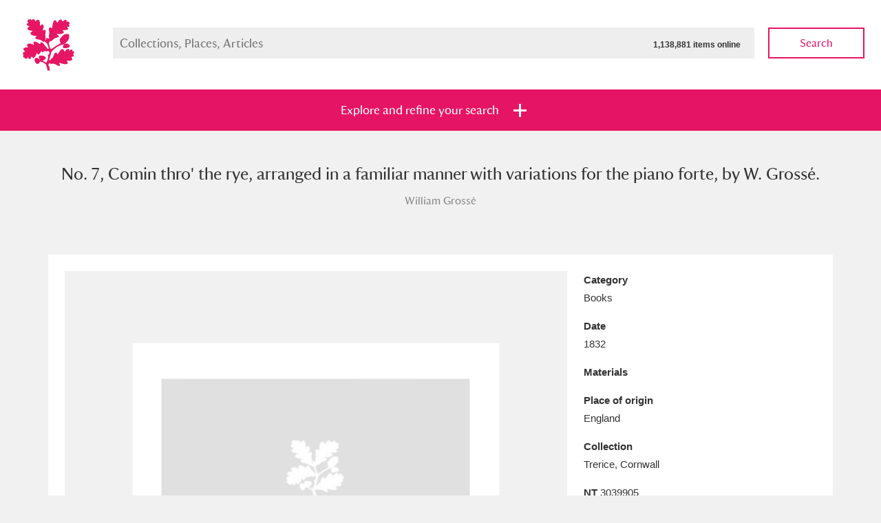

--- FILE ---
content_type: text/html; charset=utf-8
request_url: https://www.nationaltrustcollections.org.uk/object/3039905
body_size: 31245
content:

<!doctype html>
<!--[if lt IE 8]>   <html lang="en" class="no-js lt-ie10 lt-ie9 lt-ie8"> <![endif]-->
<!--[if IE 8]>      <html lang="en" class="no-js lt-ie10 lt-ie9 ie8"> <![endif]-->
<!--[if IE 9]>      <html lang="en" class="no-js lt-ie10 ie9-or-better ie9"> <![endif]-->
<!--[if ! IE]><!--> <html lang="en" class="no-js ie9-or-better ie10-or-better"> <!--<![endif]-->
<head>
	
<meta charset='utf-8' />
<title>No. 7, Comin thro&#39; the rye, arranged in a familiar manner with variations for the piano forte, by W. Grossé. 3039905 | National Trust Collections</title>
<meta name="description" content="" />
<meta name="keywords" content="" />
<meta name="robots" content="index, follow" />
<meta name="author" content="National Trust" />
<meta name="google-site-verification" content="" />
<meta name="viewport" content="initial-scale=1, width=device-width" />
<meta http-equiv="imagetoolbar" content="no" />
<meta http-equiv="cleartype" content="on" />
<meta http-equiv="X-UA-Compatible" content="IE=Edge,chrome=1" />

<link rel="apple-touch-icon" sizes="57x57" href="/ntcAssets/img/icon/apple-touch-icon-57x57.png">
<link rel="apple-touch-icon" sizes="60x60" href="/ntcAssets/img/icon/apple-touch-icon-60x60.png">
<link rel="apple-touch-icon" sizes="72x72" href="/ntcAssets/img/icon/apple-touch-icon-72x72.png">
<link rel="apple-touch-icon" sizes="76x76" href="/ntcAssets/img/icon/apple-touch-icon-76x76.png">
<link rel="apple-touch-icon" sizes="114x114" href="/ntcAssets/img/icon/apple-touch-icon-114x114.png">
<link rel="apple-touch-icon" sizes="120x120" href="/ntcAssets/img/icon/apple-touch-icon-120x120.png">
<link rel="apple-touch-icon" sizes="144x144" href="/ntcAssets/img/icon/apple-touch-icon-144x144.png">
<link rel="apple-touch-icon" sizes="152x152" href="/ntcAssets/img/icon/apple-touch-icon-152x152.png">
<link rel="apple-touch-icon" sizes="180x180" href="/ntcAssets/img/icon/apple-touch-icon-180x180.png">
<link rel="icon" type="image/png" href="/ntcAssets/img/icon/favicon-32x32.png" sizes="32x32">
<link rel="icon" type="image/png" href="/ntcAssets/img/icon/android-chrome-192x192.png" sizes="192x192">
<link rel="icon" type="image/png" href="/ntcAssets/img/icon/favicon-96x96.png" sizes="96x96">
<link rel="icon" type="image/png" href="/ntcAssets/img/icon/favicon-16x16.png" sizes="16x16">
<link rel="manifest" href="/ntcAssets/img/icon/manifest.json">
<meta name="msapplication-TileColor" content="#e61464">
<meta name="msapplication-TileImage" content="/ntcAssets/img/icon/mstile-144x144.png">
<meta name="theme-color" content="#000000">

<meta name="twitter:card" value="summary">
<meta property="og:title" content="No. 7, Comin thro&#39; the rye, arranged in a familiar manner with variations for the piano forte, by W. Grossé. 3039905" />
<meta property="og:type" content="article" />
<meta property="og:url" content="https://www.nationaltrustcollections.org.uk/object" />
<meta property="og:description" content="" />

<script>
    //test for JS support. apply class to prevent FOUC.
    document.documentElement.classList.toggle("no-js");
    document.documentElement.classList.toggle("js");
</script>

<!--[if gte IE 9]><!-->
<!-- build:css {{ASSET_PATH}}/css/screen.css -->
<link rel="stylesheet" type="text/css" href="/ntcAssets/css/screen.css?v=250509104332" />
<!-- endbuild -->
<!--<![endif]-->
<!-- build:css {{ASSET_PATH}}/css/print.css -->
<link rel="stylesheet" type="text/css" media="print" href="/ntcAssets/css/print.css?v=250509104332" />
<!-- endbuild -->
<!--[if lt IE 9]>
    <link rel="stylesheet" type="text/css" href="/ntcAssets/css/ie.css?v=250509104332" />
    <script src="https://html5shim.googlecode.com/svn/trunk/html5.js"></script>
    <script src="https://cdnjs.cloudflare.com/ajax/libs/respond.js/1.4.2/respond.min.js"></script>
<![endif]-->

<script>
  (function(i,s,o,g,r,a,m){i['GoogleAnalyticsObject']=r;i[r]=i[r]||function(){
  (i[r].q=i[r].q||[]).push(arguments)},i[r].l=1*new Date();a=s.createElement(o),
  m=s.getElementsByTagName(o)[0];a.async=1;a.src=g;m.parentNode.insertBefore(a,m)
  })(window,document,'script','//www.google-analytics.com/analytics.js','ga');

  ga('create', 'UA-27207282-1', 'auto');
  ga('send', 'pageview');

</script>

<script>var __uzdbm_1 = "c76aaa11-553b-4350-b384-02807fdda82b";var __uzdbm_2 = "ODM5OTAwZGYtZDdtYS00ZjM2LTlmYzMtZDBlNTkxNGY5NTE3JDMuMTQ0LjIuMjQ0";var __uzdbm_3 = "7f9000c76aaa11-553b-4350-b384-02807fdda82b1-17683703640400-00284f60a5ee0b684ee10";var __uzdbm_4 = "false";var __uzdbm_5 = "uzmx";var __uzdbm_6 = "7f9000027aab54-dc73-4b08-af80-fba75fe3e3221-17683703640400-a30502451205cf4210";var __uzdbm_7 = "nationaltrustcollections.org.uk";</script> <script>   (function (w, d, e, u, c, g, a, b) {     w["SSJSConnectorObj"] = w["SSJSConnectorObj"] || {       ss_cid: c,       domain_info: "auto",     };     w[g] = function (i, j) {       w["SSJSConnectorObj"][i] = j;     };     a = d.createElement(e);     a.async = true;     if (       navigator.userAgent.indexOf('MSIE') !== -1 ||       navigator.appVersion.indexOf('Trident/') > -1     ) {       u = u.replace("/advanced/", "/advanced/ie/");     }     a.src = u;     b = d.getElementsByTagName(e)[0];     b.parentNode.insertBefore(a, b);   })(     window, document, "script", "https://www.nationaltrustcollections.org.uk/18f5227b-e27b-445a-a53f-f845fbe69b40/stormcaster.js", "d7mc", "ssConf"   );   ssConf("c1", "https://www.nationaltrustcollections.org.uk");   ssConf("c3", "c99a4269-161c-4242-a3f0-28d44fa6ce24");   ssConf("au", "nationaltrustcollections.org.uk");   ssConf("cu", "validate.perfdrive.com, ssc"); </script></head>
<body>
	

<form action="/umbraco/Surface/SearchSurface/SubmitFilters" method="post">    <header class="masthead masthead--reduced masthead--white">
        <a href="/" class="masthead__logo">
	<img src="/ntcAssets/img/ntlogo.svg" alt="National Trust">
</a>
        
<div class="main-search">
	<div class="main-search__field">
		<label for="SearchQuery_SearchTerms">Search Collections, Places , Articles</label>
		<input data-autocomplete-src="/Umbraco/Api/Autocomplete/GetTerms" id="SearchQuery_SearchTerms" maxlength="256" name="SearchQuery.SearchTerms" placeholder="Collections, Places, Articles" type="text" value="" /><span class="total-items">1,138,881 items online</span>
		<div class="autocomplete-wrap"></div>
	</div>
	<button type="submit" class="btn btn--ghost btn--pink main-search__submit js-searchsubmit" name="action:collections">Search</button>
</div>
    </header>


<section class="filter " id="jumpToFilters">
	<ul class="bare-list filter__tabs">
		<li class=""><a href="#" class="btn btn--highlight" data-tray=".filter-tray--collections"><span>Explore and refine your search</span></a></li>
	</ul>
    	<div class="filter-tray filter-tray--collections">
		<div class="filter-tray__top">
			<div class="wrap">

				
				

				<input id="SearchQuery_Sort" name="SearchQuery.Sort" type="hidden" value="" />

				
				<div class="filter-globals">
					<div class="unit">
						<span>Show me: </span>
						<span>
							<ul class="bare-list radio-bar">
								<li>
									<input checked="checked" id="FullCollection" name="SearchQuery.HighlightsOnly" type="radio" value="False" />
									<label for="FullCollection">Full collection</label>
								</li>
								<li>
									<input id="HighlightsOnly" name="SearchQuery.HighlightsOnly" type="radio" value="True" />
									<label for="HighlightsOnly">Just highlights</label>
								</li>
							</ul>
						</span>
					</div>
					<div class="unit">
						<span>and</span>
						<span>

							<ul class="bare-list check-list">
								<li>
									<span class="control control--check">
										<input id="SearchQuery_ImagesOnly" name="SearchQuery.ImagesOnly" type="checkbox" value="true" /><input name="SearchQuery.ImagesOnly" type="hidden" value="false" />
										<label for="SearchQuery_ImagesOnly">Items with images only</label>
									</span>
								</li>
								<li>
									<span class="control control--check">
										<input id="SearchQuery_OnShowOnly" name="SearchQuery.OnShowOnly" type="checkbox" value="true" /><input name="SearchQuery.OnShowOnly" type="hidden" value="false" />
										<label for="SearchQuery_OnShowOnly">Currently on show</label>
									</span>
								</li>
							</ul>
							
						</span>
					</div>
					<div class="unit">
						<span>
							<button type="submit" class="btn btn--pink" name="action:collections">Show results</button>
							<a href="/?Filters=Open#jumpToFilters">Clear all filters</a>
						</span>
					</div>
				</div>

				<div class="filter-sections cfx">
					<a href="#" data-target="places"class="active section-tab places-tab">Places</a><!--
					--><a href="#" class="section-tab" data-target="category">Category</a><!--
					--><a href="#" class="section-tab" data-target="time">Date</a><!--
					--><a href="#" class="section-tab" data-target="details">Details</a>
				</div>

			</div>
		</div>
		<div class="filter-tray__form">
			<div class="wrap">
				<section data-tab="places" class="filter-section filter-section--active">

					<ul class="bare-list alpha-links">

                            <li><a class="current attention" href="#" data-letter="a">A</a></li>

								    <li><a class="attention" href="#" data-letter="b">B</a></li>
								    <li><a class="attention" href="#" data-letter="c">C</a></li>
								    <li><a class="attention" href="#" data-letter="d">D</a></li>
								    <li><a class="attention" href="#" data-letter="e">E</a></li>
								    <li><a class="attention" href="#" data-letter="f">F</a></li>
								    <li><a class="attention" href="#" data-letter="g">G</a></li>
								    <li><a class="attention" href="#" data-letter="h">H</a></li>
								    <li><a class="attention" href="#" data-letter="i">I</a></li>
								    <li><a class="attention" href="#" data-letter="j">J</a></li>
								    <li><a class="attention" href="#" data-letter="k">K</a></li>
								    <li><a class="attention" href="#" data-letter="l">L</a></li>
								    <li><a class="attention" href="#" data-letter="m">M</a></li>
								    <li><a class="attention" href="#" data-letter="n">N</a></li>
								    <li><a class="attention" href="#" data-letter="o">O</a></li>
								    <li><a class="attention" href="#" data-letter="p">P</a></li>
								    <li><a class="attention" href="#" data-letter="q">Q</a></li>
								    <li><a class="attention" href="#" data-letter="r">R</a></li>
								    <li><a class="attention" href="#" data-letter="s">S</a></li>
								    <li><a class="attention" href="#" data-letter="t">T</a></li>
								    <li><a class="attention" href="#" data-letter="u">U</a></li>
								    <li><a class="attention" href="#" data-letter="v">V</a></li>
								    <li><a class="attention" href="#" data-letter="w">W</a></li>
								<li><span class="empty">X</span></li>
								    <li><a class="attention" href="#" data-letter="y">Y</a></li>
								<li><span class="empty">Z</span></li>
					</ul>

					<hr>

					<ul class="check-list bare-list">
							<li data-letter="a">
								<span class="control control--check">
									<input name="SearchQuery.Places" value="424ddd73fffffe0736b1466762b40af2" id="424ddd73fffffe0736b1466762b40af2" type="checkbox"  /><label for="424ddd73fffffe0736b1466762b40af2">Aberdeunant</label>
										<span class="item-bubble">33 items</span>
																	</span>
							</li>
							<li data-letter="a">
								<span class="control control--check">
									<input name="SearchQuery.Places" value="a71f17e5ffffe2201df37ca3d45961f4" id="a71f17e5ffffe2201df37ca3d45961f4" type="checkbox"  /><label for="a71f17e5ffffe2201df37ca3d45961f4">Aberdulais Tin Works and Waterfall</label>
										<span class="item-bubble">25 items</span>
																			<a href="/place/aberdulais-tin-works-and-waterfall">Explore</a>
								</span>
							</li>
							<li data-letter="a">
								<span class="control control--check">
									<input name="SearchQuery.Places" value="133a6434fffffe072eafdb9793ec7ba5" id="133a6434fffffe072eafdb9793ec7ba5" type="checkbox"  /><label for="133a6434fffffe072eafdb9793ec7ba5">Acorn Bank</label>
										<span class="item-bubble">89 items</span>
																	</span>
							</li>
							<li data-letter="a">
								<span class="control control--check">
									<input name="SearchQuery.Places" value="9bb2cc5dfffffe074c053972dbd66150" id="9bb2cc5dfffffe074c053972dbd66150" type="checkbox"  /><label for="9bb2cc5dfffffe074c053972dbd66150">A La Ronde</label>
										<span class="item-bubble">3,529 items</span>
																			<a href="/place/a-la-ronde">Explore</a>
								</span>
							</li>
							<li data-letter="a">
								<span class="control control--check">
									<input name="SearchQuery.Places" value="2aec54bbfffffe0722480241f0c0dfc5" id="2aec54bbfffffe0722480241f0c0dfc5" type="checkbox"  /><label for="2aec54bbfffffe0722480241f0c0dfc5">Alfriston Clergy House</label>
										<span class="item-bubble">97 items</span>
																			<a href="/place/alfriston-clergy-house">Explore</a>
								</span>
							</li>
							<li data-letter="a">
								<span class="control control--check">
									<input name="SearchQuery.Places" value="2af3660efffffe07224802410e75859f" id="2af3660efffffe07224802410e75859f" type="checkbox"  /><label for="2af3660efffffe07224802410e75859f">Allan Bank and Grasmere</label>
										<span class="item-bubble">14 items</span>
																	</span>
							</li>
							<li data-letter="a">
								<span class="control control--check">
									<input name="SearchQuery.Places" value="bc8b7089fffffe0767c7f5ed45f8ca48" id="bc8b7089fffffe0767c7f5ed45f8ca48" type="checkbox"  /><label for="bc8b7089fffffe0767c7f5ed45f8ca48">Amgueddfa Cymru - National Museum Wales, Cardiff</label>
										<span class="item-bubble">4 items</span>
																	</span>
							</li>
							<li data-letter="a">
								<span class="control control--check">
									<input name="SearchQuery.Places" value="4243dab7fffffe0736b14667b7bc215d" id="4243dab7fffffe0736b14667b7bc215d" type="checkbox"  /><label for="4243dab7fffffe0736b14667b7bc215d">Angel Corner</label>
										<span class="item-bubble">220 items</span>
																	</span>
							</li>
							<li data-letter="a">
								<span class="control control--check">
									<input name="SearchQuery.Places" value="6bf4c600fffffe074a1eb44a18a510de" id="6bf4c600fffffe074a1eb44a18a510de" type="checkbox"  /><label for="6bf4c600fffffe074a1eb44a18a510de">Anglesey Abbey, Gardens and Lode Mill</label>
										<span class="item-bubble">14,490 items</span>
																			<a href="/place/anglesey-abbey,-gardens-and-lode-mill">Explore</a>
								</span>
							</li>
							<li data-letter="a">
								<span class="control control--check">
									<input name="SearchQuery.Places" value="1b4076cdfffffe074c0539722c497c90" id="1b4076cdfffffe074c0539722c497c90" type="checkbox"  /><label for="1b4076cdfffffe074c0539722c497c90">Antony</label>
										<span class="item-bubble">211 items</span>
																			<a href="/place/antony">Explore</a>
								</span>
							</li>
							<li data-letter="a">
								<span class="control control--check">
									<input name="SearchQuery.Places" value="1f30a28bfffffe07224802411d3fee84" id="1f30a28bfffffe07224802411d3fee84" type="checkbox"  /><label for="1f30a28bfffffe07224802411d3fee84">Ardress House</label>
										<span class="item-bubble">1,242 items</span>
																			<a href="/place/ardress-house">Explore</a>
								</span>
							</li>
							<li data-letter="a">
								<span class="control control--check">
									<input name="SearchQuery.Places" value="37c91970fffffe0702132e0438f10c53" id="37c91970fffffe0702132e0438f10c53" type="checkbox"  /><label for="37c91970fffffe0702132e0438f10c53">The Argory</label>
										<span class="item-bubble">8,978 items</span>
																			<a href="/place/the-argory">Explore</a>
								</span>
							</li>
							<li data-letter="a">
								<span class="control control--check">
									<input name="SearchQuery.Places" value="14f7e675fffffe0722480241514595fe" id="14f7e675fffffe0722480241514595fe" type="checkbox"  /><label for="14f7e675fffffe0722480241514595fe">Arlington Court and the National Trust Carriage Museum</label>
										<span class="item-bubble">5,034 items</span>
																			<a href="/place/arlington-court-and-the-national-trust-carriage-museum">Explore</a>
								</span>
							</li>
							<li data-letter="a">
								<span class="control control--check">
									<input name="SearchQuery.Places" value="fe5be3bbfffffe07293a980b028bceec" id="fe5be3bbfffffe07293a980b028bceec" type="checkbox"  /><label for="fe5be3bbfffffe07293a980b028bceec">Ascott</label>
										<span class="item-bubble">62 items</span>
																			<a href="/place/ascott">Explore</a>
								</span>
							</li>
							<li data-letter="a">
								<span class="control control--check">
									<input name="SearchQuery.Places" value="168dd458fffffe073b1807c513e69618" id="168dd458fffffe073b1807c513e69618" type="checkbox"  /><label for="168dd458fffffe073b1807c513e69618">Ashdown</label>
										<span class="item-bubble">165 items</span>
																			<a href="/place/ashdown">Explore</a>
								</span>
							</li>
							<li data-letter="a">
								<span class="control control--check">
									<input name="SearchQuery.Places" value="eef5fc28fffffe0722480241aed5feee" id="eef5fc28fffffe0722480241aed5feee" type="checkbox"  /><label for="eef5fc28fffffe0722480241aed5feee">Attingham Park</label>
										<span class="item-bubble">13,203 items</span>
																			<a href="/place/attingham-park">Explore</a>
								</span>
							</li>
							<li data-letter="a">
								<span class="control control--check">
									<input name="SearchQuery.Places" value="2c200893fffffe0722480241215da19c" id="2c200893fffffe0722480241215da19c" type="checkbox"  /><label for="2c200893fffffe0722480241215da19c">Avebury</label>
										<span class="item-bubble">13,622 items</span>
																			<a href="/place/avebury">Explore</a>
								</span>
							</li>
							<li data-letter="b">
								<span class="control control--check">
									<input name="SearchQuery.Places" value="e707159afffffe0722480241716d6b0b" id="e707159afffffe0722480241716d6b0b" type="checkbox"  /><label for="e707159afffffe0722480241716d6b0b">Baddesley Clinton</label>
										<span class="item-bubble">4,859 items</span>
																			<a href="/place/baddesley-clinton">Explore</a>
								</span>
							</li>
							<li data-letter="b">
								<span class="control control--check">
									<input name="SearchQuery.Places" value="e4acc814fffffe07293a980bbf9dce61" id="e4acc814fffffe07293a980bbf9dce61" type="checkbox"  /><label for="e4acc814fffffe07293a980bbf9dce61">Bard Graduate Centre, New York</label>
										<span class="item-bubble">1 items</span>
																	</span>
							</li>
							<li data-letter="b">
								<span class="control control--check">
									<input name="SearchQuery.Places" value="7080e4c7fffffe0702132e043ff23606" id="7080e4c7fffffe0702132e043ff23606" type="checkbox"  /><label for="7080e4c7fffffe0702132e043ff23606">Barkway</label>
										<span class="item-bubble">5 items</span>
																	</span>
							</li>
							<li data-letter="b">
								<span class="control control--check">
									<input name="SearchQuery.Places" value="4c5aaa8ffffffe0775b3e6f170a5eaf7" id="4c5aaa8ffffffe0775b3e6f170a5eaf7" type="checkbox"  /><label for="4c5aaa8ffffffe0775b3e6f170a5eaf7">Barrington Court</label>
										<span class="item-bubble">153 items</span>
																			<a href="/place/barrington-court">Explore</a>
								</span>
							</li>
							<li data-letter="b">
								<span class="control control--check">
									<input name="SearchQuery.Places" value="1142124bfffffe0722480241302beaa2" id="1142124bfffffe0722480241302beaa2" type="checkbox"  /><label for="1142124bfffffe0722480241302beaa2">Basildon Park</label>
										<span class="item-bubble">2,003 items</span>
																			<a href="/place/basildon-park">Explore</a>
								</span>
							</li>
							<li data-letter="b">
								<span class="control control--check">
									<input name="SearchQuery.Places" value="0fc2e648fffffe0722480241999b2175" id="0fc2e648fffffe0722480241999b2175" type="checkbox"  /><label for="0fc2e648fffffe0722480241999b2175">Bateman&#39;s</label>
										<span class="item-bubble">4,760 items</span>
																			<a href="/place/bateman&#39;s">Explore</a>
								</span>
							</li>
							<li data-letter="b">
								<span class="control control--check">
									<input name="SearchQuery.Places" value="87dd3b48fffffe07610623b086ded16f" id="87dd3b48fffffe07610623b086ded16f" type="checkbox"  /><label for="87dd3b48fffffe07610623b086ded16f">The Beatles&#39; Childhood Homes, 20 Forthlin Road</label>
										<span class="item-bubble">438 items</span>
																			<a href="/place/the-beatles&#39;-childhood-homes,-20-forthlin-road,-allerton,-merseyside">Explore</a>
								</span>
							</li>
							<li data-letter="b">
								<span class="control control--check">
									<input name="SearchQuery.Places" value="21d67c18fffffe07224802413eba0229" id="21d67c18fffffe07224802413eba0229" type="checkbox"  /><label for="21d67c18fffffe07224802413eba0229">The Beatles&#39; Childhood Homes, Mendips</label>
										<span class="item-bubble">267 items</span>
																	</span>
							</li>
							<li data-letter="b">
								<span class="control control--check">
									<input name="SearchQuery.Places" value="01c90c8ffffffe0702132e046d04763d" id="01c90c8ffffffe0702132e046d04763d" type="checkbox"  /><label for="01c90c8ffffffe0702132e046d04763d">Beatrix Potter Gallery</label>
										<span class="item-bubble">100 items</span>
																			<a href="/place/hawkshead,-cumbria,-hill-top-and-beatrix-potter-gallery">Explore</a>
								</span>
							</li>
							<li data-letter="b">
								<span class="control control--check">
									<input name="SearchQuery.Places" value="35197ccefffffe0702132e04dbe44f1b" id="35197ccefffffe0702132e04dbe44f1b" type="checkbox"  /><label for="35197ccefffffe0702132e04dbe44f1b">Belton House</label>
										<span class="item-bubble">19,997 items</span>
																			<a href="/place/belton-house">Explore</a>
								</span>
							</li>
							<li data-letter="b">
								<span class="control control--check">
									<input name="SearchQuery.Places" value="2b25365ffffffe072248024148470c49" id="2b25365ffffffe072248024148470c49" type="checkbox"  /><label for="2b25365ffffffe072248024148470c49">Bembridge Windmill</label>
										<span class="item-bubble">36 items</span>
																			<a href="/place/bembridge-windmill">Explore</a>
								</span>
							</li>
							<li data-letter="b">
								<span class="control control--check">
									<input name="SearchQuery.Places" value="c931f496fffffe076dd330f4e66ef0ec" id="c931f496fffffe076dd330f4e66ef0ec" type="checkbox"  /><label for="c931f496fffffe076dd330f4e66ef0ec">Beningbrough Hall, Gallery and Gardens</label>
										<span class="item-bubble">1,917 items</span>
																			<a href="/place/beningbrough-hall,-gallery-and-gardens">Explore</a>
								</span>
							</li>
							<li data-letter="b">
								<span class="control control--check">
									<input name="SearchQuery.Places" value="2188e835fffffe07224802415c910fcf" id="2188e835fffffe07224802415c910fcf" type="checkbox"  /><label for="2188e835fffffe07224802415c910fcf">Benthall Hall</label>
										<span class="item-bubble">1,083 items</span>
																			<a href="/place/benthall-hall">Explore</a>
								</span>
							</li>
							<li data-letter="b">
								<span class="control control--check">
									<input name="SearchQuery.Places" value="8a88ec86ffffe22043ae6771de91e2b8" id="8a88ec86ffffe22043ae6771de91e2b8" type="checkbox"  /><label for="8a88ec86ffffe22043ae6771de91e2b8">Berkshire Record Office, Reading</label>
										<span class="item-bubble">5 items</span>
																	</span>
							</li>
							<li data-letter="b">
								<span class="control control--check">
									<input name="SearchQuery.Places" value="10065ca7fffffe07224802414c22f434" id="10065ca7fffffe07224802414c22f434" type="checkbox"  /><label for="10065ca7fffffe07224802414c22f434">Berrington Hall</label>
										<span class="item-bubble">2,248 items</span>
																			<a href="/place/berrington-hall">Explore</a>
								</span>
							</li>
							<li data-letter="b">
								<span class="control control--check">
									<input name="SearchQuery.Places" value="426b7671fffffe0736b146670015833b" id="426b7671fffffe0736b146670015833b" type="checkbox"  /><label for="426b7671fffffe0736b146670015833b">Biddulph Grange Garden</label>
										<span class="item-bubble">456 items</span>
																			<a href="/place/biddulph-grange-garden">Explore</a>
								</span>
							</li>
							<li data-letter="b">
								<span class="control control--check">
									<input name="SearchQuery.Places" value="244cec1bfffffe072248024196b52f60" id="244cec1bfffffe072248024196b52f60" type="checkbox"  /><label for="244cec1bfffffe072248024196b52f60">Birmingham Back To Backs</label>
										<span class="item-bubble">918 items</span>
																			<a href="/place/birmingham-back-to-backs">Explore</a>
								</span>
							</li>
							<li data-letter="b">
								<span class="control control--check">
									<input name="SearchQuery.Places" value="72354dccfffffe074a1eb44a11b9f0ca" id="72354dccfffffe074a1eb44a11b9f0ca" type="checkbox"  /><label for="72354dccfffffe074a1eb44a11b9f0ca">Blaise Hamlet</label>
										<span class="item-bubble">1 items</span>
																			<a href="/place/blaise-hamlet">Explore</a>
								</span>
							</li>
							<li data-letter="b">
								<span class="control control--check">
									<input name="SearchQuery.Places" value="9c43407effffe2201ebef065cf1ed578" id="9c43407effffe2201ebef065cf1ed578" type="checkbox"  /><label for="9c43407effffe2201ebef065cf1ed578">Blakeney National Nature Reserve</label>
										<span class="item-bubble">5 items</span>
																	</span>
							</li>
							<li data-letter="b">
								<span class="control control--check">
									<input name="SearchQuery.Places" value="ac32d929ffffe2207483389b18081ebc" id="ac32d929ffffe2207483389b18081ebc" type="checkbox"  /><label for="ac32d929ffffe2207483389b18081ebc">Blewcoat School</label>
										<span class="item-bubble">7 items</span>
																	</span>
							</li>
							<li data-letter="b">
								<span class="control control--check">
									<input name="SearchQuery.Places" value="726e0afafffffe074a1eb44abb245818" id="726e0afafffffe074a1eb44abb245818" type="checkbox"  /><label for="726e0afafffffe074a1eb44abb245818">Blickling Hall</label>
										<span class="item-bubble">20,512 items</span>
																			<a href="/place/blickling-hall">Explore</a>
								</span>
							</li>
							<li data-letter="b">
								<span class="control control--check">
									<input name="SearchQuery.Places" value="6925ac74fffffe074fe56fd10e9df261" id="6925ac74fffffe074fe56fd10e9df261" type="checkbox"  /><label for="6925ac74fffffe074fe56fd10e9df261">Bodiam Castle</label>
										<span class="item-bubble">799 items</span>
																			<a href="/place/bodiam-castle">Explore</a>
								</span>
							</li>
							<li data-letter="b">
								<span class="control control--check">
									<input name="SearchQuery.Places" value="8a9445a2ffffe22043ae6771d7878320" id="8a9445a2ffffe22043ae6771d7878320" type="checkbox"  /><label for="8a9445a2ffffe22043ae6771d7878320">Bodleian Library, Oxford</label>
										<span class="item-bubble">19 items</span>
																	</span>
							</li>
							<li data-letter="b">
								<span class="control control--check">
									<input name="SearchQuery.Places" value="1b46f44dfffffe074c053972b44780ca" id="1b46f44dfffffe074c053972b44780ca" type="checkbox"  /><label for="1b46f44dfffffe074c053972b44780ca">Bodnant Garden</label>
										<span class="item-bubble">73 items</span>
																			<a href="/place/bodnant-garden">Explore</a>
								</span>
							</li>
							<li data-letter="b">
								<span class="control control--check">
									<input name="SearchQuery.Places" value="d46c4864ffffe22018919ddbf7047e30" id="d46c4864ffffe22018919ddbf7047e30" type="checkbox"  /><label for="d46c4864ffffe22018919ddbf7047e30">Bodysgallen Hall and Spa</label>
										<span class="item-bubble">33 items</span>
																	</span>
							</li>
							<li data-letter="b">
								<span class="control control--check">
									<input name="SearchQuery.Places" value="253b5dd0fffffe07224802418e4a1da7" id="253b5dd0fffffe07224802418e4a1da7" type="checkbox"  /><label for="253b5dd0fffffe07224802418e4a1da7">Borrowdale and Derwent Water</label>
										<span class="item-bubble">792 items</span>
																	</span>
							</li>
							<li data-letter="b">
								<span class="control control--check">
									<input name="SearchQuery.Places" value="03add5bbfffffe0725145d1a01d814d3" id="03add5bbfffffe0725145d1a01d814d3" type="checkbox"  /><label for="03add5bbfffffe0725145d1a01d814d3">Bossington</label>
										<span class="item-bubble">20 items</span>
																	</span>
							</li>
							<li data-letter="b">
								<span class="control control--check">
									<input name="SearchQuery.Places" value="2b297326fffffe0722480241443cf6c1" id="2b297326fffffe0722480241443cf6c1" type="checkbox"  /><label for="2b297326fffffe0722480241443cf6c1">Botallack</label>
										<span class="item-bubble">4 items</span>
																	</span>
							</li>
							<li data-letter="b">
								<span class="control control--check">
									<input name="SearchQuery.Places" value="6ba894a4fffffe0702132e045e6d6461" id="6ba894a4fffffe0702132e045e6d6461" type="checkbox"  /><label for="6ba894a4fffffe0702132e045e6d6461">Bourne Mill</label>
										<span class="item-bubble">26 items</span>
																	</span>
							</li>
							<li data-letter="b">
								<span class="control control--check">
									<input name="SearchQuery.Places" value="2a4dd15efffffe0722480241bf95c2d0" id="2a4dd15efffffe0722480241bf95c2d0" type="checkbox"  /><label for="2a4dd15efffffe0722480241bf95c2d0">Box Hill</label>
										<span class="item-bubble">61 items</span>
																	</span>
							</li>
							<li data-letter="b">
								<span class="control control--check">
									<input name="SearchQuery.Places" value="2b3d7855fffffe0722480241c436f487" id="2b3d7855fffffe0722480241c436f487" type="checkbox"  /><label for="2b3d7855fffffe0722480241c436f487">Bradenham</label>
										<span class="item-bubble">28 items</span>
																	</span>
							</li>
							<li data-letter="b">
								<span class="control control--check">
									<input name="SearchQuery.Places" value="297a6305fffffe0722480241ba008c8f" id="297a6305fffffe0722480241ba008c8f" type="checkbox"  /><label for="297a6305fffffe0722480241ba008c8f">Bradley</label>
										<span class="item-bubble">320 items</span>
																			<a href="/place/bradley">Explore</a>
								</span>
							</li>
							<li data-letter="b">
								<span class="control control--check">
									<input name="SearchQuery.Places" value="2c1a0693fffffe072248024128ac04e3" id="2c1a0693fffffe072248024128ac04e3" type="checkbox"  /><label for="2c1a0693fffffe072248024128ac04e3">Braithwaite Hall</label>
										<span class="item-bubble">6 items</span>
																	</span>
							</li>
							<li data-letter="b">
								<span class="control control--check">
									<input name="SearchQuery.Places" value="2af9e4d6fffffe0722480241e1c92e5c" id="2af9e4d6fffffe0722480241e1c92e5c" type="checkbox"  /><label for="2af9e4d6fffffe0722480241e1c92e5c">Branscombe Old Bakery</label>
										<span class="item-bubble">53 items</span>
																			<a href="/place/branscombe-old-bakery">Explore</a>
								</span>
							</li>
							<li data-letter="b">
								<span class="control control--check">
									<input name="SearchQuery.Places" value="359644a9fffffe077ccdd98fb1069776" id="359644a9fffffe077ccdd98fb1069776" type="checkbox"  /><label for="359644a9fffffe077ccdd98fb1069776">Brantwood, Coniston</label>
										<span class="item-bubble">1 items</span>
																	</span>
							</li>
							<li data-letter="b">
								<span class="control control--check">
									<input name="SearchQuery.Places" value="2c1ddbc7fffffe0722480241b95b883a" id="2c1ddbc7fffffe0722480241b95b883a" type="checkbox"  /><label for="2c1ddbc7fffffe0722480241b95b883a">Brighstone</label>
										<span class="item-bubble">2 items</span>
																	</span>
							</li>
							<li data-letter="b">
								<span class="control control--check">
									<input name="SearchQuery.Places" value="5a20a362ff96140746c4fa2e2852f7a5" id="5a20a362ff96140746c4fa2e2852f7a5" type="checkbox"  /><label for="5a20a362ff96140746c4fa2e2852f7a5">British Lawnmower Museum, Southport</label>
										<span class="item-bubble">2 items</span>
																	</span>
							</li>
							<li data-letter="b">
								<span class="control control--check">
									<input name="SearchQuery.Places" value="c5712a65fffffe071faa7cec30ff793e" id="c5712a65fffffe071faa7cec30ff793e" type="checkbox"  /><label for="c5712a65fffffe071faa7cec30ff793e">British Library, London</label>
										<span class="item-bubble">7 items</span>
																	</span>
							</li>
							<li data-letter="b">
								<span class="control control--check">
									<input name="SearchQuery.Places" value="2abf1faafffffe0722480241c42183c9" id="2abf1faafffffe0722480241c42183c9" type="checkbox"  /><label for="2abf1faafffffe0722480241c42183c9">Brockhampton</label>
										<span class="item-bubble">122 items</span>
																			<a href="/place/brockhampton">Explore</a>
								</span>
							</li>
							<li data-letter="b">
								<span class="control control--check">
									<input name="SearchQuery.Places" value="0b715131fffffe0725145d1a69d1fbf5" id="0b715131fffffe0725145d1a69d1fbf5" type="checkbox"  /><label for="0b715131fffffe0725145d1a69d1fbf5">Brownsea Island</label>
										<span class="item-bubble">119 items</span>
																	</span>
							</li>
							<li data-letter="b">
								<span class="control control--check">
									<input name="SearchQuery.Places" value="079f92c5fffffe07293a980ba32bd868" id="079f92c5fffffe07293a980ba32bd868" type="checkbox"  /><label for="079f92c5fffffe07293a980ba32bd868">Buckinghamshire County Museum, Aylesbury</label>
										<span class="item-bubble">1 items</span>
																	</span>
							</li>
							<li data-letter="b">
								<span class="control control--check">
									<input name="SearchQuery.Places" value="1f8927a5fffffe07224802419099c77f" id="1f8927a5fffffe07224802419099c77f" type="checkbox"  /><label for="1f8927a5fffffe07224802419099c77f">Buckland Abbey</label>
										<span class="item-bubble">925 items</span>
																			<a href="/place/buckland-abbey">Explore</a>
								</span>
							</li>
							<li data-letter="b">
								<span class="control control--check">
									<input name="SearchQuery.Places" value="4270a899fffffe0736b1466740a030dd" id="4270a899fffffe0736b1466740a030dd" type="checkbox"  /><label for="4270a899fffffe0736b1466740a030dd">Buscot and Coleshill</label>
										<span class="item-bubble">724 items</span>
																	</span>
							</li>
							<li data-letter="b">
								<span class="control control--check">
									<input name="SearchQuery.Places" value="5984dfdcffffe2207483389bda54aba9" id="5984dfdcffffe2207483389bda54aba9" type="checkbox"  /><label for="5984dfdcffffe2207483389bda54aba9">Buttermere Valley</label>
										<span class="item-bubble">95 items</span>
																	</span>
							</li>
							<li data-letter="c">
								<span class="control control--check">
									<input name="SearchQuery.Places" value="6dac6590fffffe071477516b08100b49" id="6dac6590fffffe071477516b08100b49" type="checkbox"  /><label for="6dac6590fffffe071477516b08100b49">Calke Abbey</label>
										<span class="item-bubble">38,380 items</span>
																			<a href="/place/calke-abbey">Explore</a>
								</span>
							</li>
							<li data-letter="c">
								<span class="control control--check">
									<input name="SearchQuery.Places" value="6ad45b1cffffe220207d353c8ec7cc47" id="6ad45b1cffffe220207d353c8ec7cc47" type="checkbox"  /><label for="6ad45b1cffffe220207d353c8ec7cc47">Cambridge University Library</label>
										<span class="item-bubble">1 items</span>
																	</span>
							</li>
							<li data-letter="c">
								<span class="control control--check">
									<input name="SearchQuery.Places" value="4c6bcb29fffffe0775b3e6f10e69ffec" id="4c6bcb29fffffe0775b3e6f10e69ffec" type="checkbox"  /><label for="4c6bcb29fffffe0775b3e6f10e69ffec">Canons Ashby</label>
										<span class="item-bubble">3,890 items</span>
																			<a href="/place/canons-ashby">Explore</a>
								</span>
							</li>
							<li data-letter="c">
								<span class="control control--check">
									<input name="SearchQuery.Places" value="1d603b79fffffe0725145d1a5f53b551" id="1d603b79fffffe0725145d1a5f53b551" type="checkbox"  /><label for="1d603b79fffffe0725145d1a5f53b551">Carlyle&#39;s House</label>
										<span class="item-bubble">1,533 items</span>
																			<a href="/place/carlyle&#39;s-house">Explore</a>
								</span>
							</li>
							<li data-letter="c">
								<span class="control control--check">
									<input name="SearchQuery.Places" value="af2261d6fffffe0736b14667b18955cb" id="af2261d6fffffe0736b14667b18955cb" type="checkbox"  /><label for="af2261d6fffffe0736b14667b18955cb">Carrick-A-Rede</label>
										<span class="item-bubble">403 items</span>
																	</span>
							</li>
							<li data-letter="c">
								<span class="control control--check">
									<input name="SearchQuery.Places" value="208fa507fffffe07224802410b5bf675" id="208fa507fffffe07224802410b5bf675" type="checkbox"  /><label for="208fa507fffffe07224802410b5bf675">Castle Coole</label>
										<span class="item-bubble">125 items</span>
																			<a href="/place/castle-coole">Explore</a>
								</span>
							</li>
							<li data-letter="c">
								<span class="control control--check">
									<input name="SearchQuery.Places" value="30f0dd51fffffe0702132e044605920e" id="30f0dd51fffffe0702132e044605920e" type="checkbox"  /><label for="30f0dd51fffffe0702132e044605920e">Castle Drogo</label>
										<span class="item-bubble">11,257 items</span>
																			<a href="/place/castle-drogo">Explore</a>
								</span>
							</li>
							<li data-letter="c">
								<span class="control control--check">
									<input name="SearchQuery.Places" value="4cf9606afffffe0775b3e6f12df14858" id="4cf9606afffffe0775b3e6f12df14858" type="checkbox"  /><label for="4cf9606afffffe0775b3e6f12df14858">Castle Ward</label>
										<span class="item-bubble">9,683 items</span>
																			<a href="/place/castle-ward">Explore</a>
								</span>
							</li>
							<li data-letter="c">
								<span class="control control--check">
									<input name="SearchQuery.Places" value="133fba5bfffffe072eafdb97c4847a3e" id="133fba5bfffffe072eafdb97c4847a3e" type="checkbox"  /><label for="133fba5bfffffe072eafdb97c4847a3e">Cautley</label>
										<span class="item-bubble">4 items</span>
																	</span>
							</li>
							<li data-letter="c">
								<span class="control control--check">
									<input name="SearchQuery.Places" value="24d540b9fffffe074c05397222326555" id="24d540b9fffffe074c05397222326555" type="checkbox"  /><label for="24d540b9fffffe074c05397222326555">Cawston</label>
										<span class="item-bubble">1 items</span>
																	</span>
							</li>
							<li data-letter="c">
								<span class="control control--check">
									<input name="SearchQuery.Places" value="2b100e62fffffe0722480241206eca73" id="2b100e62fffffe0722480241206eca73" type="checkbox"  /><label for="2b100e62fffffe0722480241206eca73">Cedar House</label>
										<span class="item-bubble">38 items</span>
																	</span>
							</li>
							<li data-letter="c">
								<span class="control control--check">
									<input name="SearchQuery.Places" value="8a959592ffffe22043ae67712bd15f94" id="8a959592ffffe22043ae67712bd15f94" type="checkbox"  /><label for="8a959592ffffe22043ae67712bd15f94">Centre for Buckinghamshire Studies, Aylesbury</label>
										<span class="item-bubble">3 items</span>
																	</span>
							</li>
							<li data-letter="c">
								<span class="control control--check">
									<input name="SearchQuery.Places" value="8a9ba77affffe22043ae67719be508c1" id="8a9ba77affffe22043ae67719be508c1" type="checkbox"  /><label for="8a9ba77affffe22043ae67719be508c1">Centre for Kentish Studies, Maidstone</label>
										<span class="item-bubble">4 items</span>
																	</span>
							</li>
							<li data-letter="c">
								<span class="control control--check">
									<input name="SearchQuery.Places" value="ee7a3cacfffffe07224802419f377a4f" id="ee7a3cacfffffe07224802419f377a4f" type="checkbox"  /><label for="ee7a3cacfffffe07224802419f377a4f">Charlecote Park</label>
										<span class="item-bubble">6,781 items</span>
																			<a href="/place/charlecote-park">Explore</a>
								</span>
							</li>
							<li data-letter="c">
								<span class="control control--check">
									<input name="SearchQuery.Places" value="4921b4c1fffffe073cfcf5659eade120" id="4921b4c1fffffe073cfcf5659eade120" type="checkbox"  /><label for="4921b4c1fffffe073cfcf5659eade120">Chartwell</label>
										<span class="item-bubble">7,351 items</span>
																			<a href="/place/chartwell">Explore</a>
								</span>
							</li>
							<li data-letter="c">
								<span class="control control--check">
									<input name="SearchQuery.Places" value="5b47ddebfffffe07539b5af2cfa16582" id="5b47ddebfffffe07539b5af2cfa16582" type="checkbox"  /><label for="5b47ddebfffffe07539b5af2cfa16582">Chastleton</label>
										<span class="item-bubble">5,458 items</span>
																			<a href="/place/chastleton">Explore</a>
								</span>
							</li>
							<li data-letter="c">
								<span class="control control--check">
									<input name="SearchQuery.Places" value="17d827d7fffffe0725145d1a177d5155" id="17d827d7fffffe0725145d1a177d5155" type="checkbox"  /><label for="17d827d7fffffe0725145d1a177d5155">Chedworth Roman Villa</label>
										<span class="item-bubble">2,005 items</span>
																			<a href="/place/chedworth-roman-villa">Explore</a>
								</span>
							</li>
							<li data-letter="c">
								<span class="control control--check">
									<input name="SearchQuery.Places" value="266f5516fffffe072248024189e7dbf5" id="266f5516fffffe072248024189e7dbf5" type="checkbox"  /><label for="266f5516fffffe072248024189e7dbf5">Cherryburn</label>
										<span class="item-bubble">1,195 items</span>
																			<a href="/place/cherryburn">Explore</a>
								</span>
							</li>
							<li data-letter="c">
								<span class="control control--check">
									<input name="SearchQuery.Places" value="7c8912defffffe074a1eb44ae5c6026d" id="7c8912defffffe074a1eb44ae5c6026d" type="checkbox"  /><label for="7c8912defffffe074a1eb44ae5c6026d">The Children&#39;s Country House at Sudbury</label>
										<span class="item-bubble">24,701 items</span>
																			<a href="/place/the-children&#39;s-country-house-at-sudbury">Explore</a>
								</span>
							</li>
							<li data-letter="c">
								<span class="control control--check">
									<input name="SearchQuery.Places" value="d53d0986fffffe076dd330f4b8fc3555" id="d53d0986fffffe076dd330f4b8fc3555" type="checkbox"  /><label for="d53d0986fffffe076dd330f4b8fc3555">Chirk Castle</label>
										<span class="item-bubble">3,659 items</span>
																			<a href="/place/chirk-castle">Explore</a>
								</span>
							</li>
							<li data-letter="c">
								<span class="control control--check">
									<input name="SearchQuery.Places" value="9bd3a6b5fffffe074c053972d9d27559" id="9bd3a6b5fffffe074c053972d9d27559" type="checkbox"  /><label for="9bd3a6b5fffffe074c053972d9d27559">The Church House</label>
										<span class="item-bubble">17 items</span>
																	</span>
							</li>
							<li data-letter="c">
								<span class="control control--check">
									<input name="SearchQuery.Places" value="8a9ebf2bffffe22043ae67710694e993" id="8a9ebf2bffffe22043ae67710694e993" type="checkbox"  /><label for="8a9ebf2bffffe22043ae67710694e993">Churchill Archives Centre, Chesterton</label>
										<span class="item-bubble">5 items</span>
																	</span>
							</li>
							<li data-letter="c">
								<span class="control control--check">
									<input name="SearchQuery.Places" value="48c549f3fffffe077b00940c7130188f" id="48c549f3fffffe077b00940c7130188f" type="checkbox"  /><label for="48c549f3fffffe077b00940c7130188f">Churchill College, Cambridge</label>
										<span class="item-bubble">334 items</span>
																	</span>
							</li>
							<li data-letter="c">
								<span class="control control--check">
									<input name="SearchQuery.Places" value="48c4fefffffffe077b00940c0351cbaf" id="48c4fefffffffe077b00940c0351cbaf" type="checkbox"  /><label for="48c4fefffffffe077b00940c0351cbaf">Churchill War Rooms, London</label>
										<span class="item-bubble">107 items</span>
																	</span>
							</li>
							<li data-letter="c">
								<span class="control control--check">
									<input name="SearchQuery.Places" value="80427390ffffe22043ae677172204115" id="80427390ffffe22043ae677172204115" type="checkbox"  /><label for="80427390ffffe22043ae677172204115">City of Westminster Archives Centre, London</label>
										<span class="item-bubble">1 items</span>
																	</span>
							</li>
							<li data-letter="c">
								<span class="control control--check">
									<input name="SearchQuery.Places" value="8a9c998cfffffe0736b1466762400ea0" id="8a9c998cfffffe0736b1466762400ea0" type="checkbox"  /><label for="8a9c998cfffffe0736b1466762400ea0">Clandon Park</label>
										<span class="item-bubble">3,329 items</span>
																			<a href="/place/clandon-park">Explore</a>
								</span>
							</li>
							<li data-letter="c">
								<span class="control control--check">
									<input name="SearchQuery.Places" value="2c165fc3fffffe0722480241b14e2582" id="2c165fc3fffffe0722480241b14e2582" type="checkbox"  /><label for="2c165fc3fffffe0722480241b14e2582">Claremont Landscape Garden</label>
										<span class="item-bubble">23 items</span>
																			<a href="/place/claremont-landscape-garden">Explore</a>
								</span>
							</li>
							<li data-letter="c">
								<span class="control control--check">
									<input name="SearchQuery.Places" value="af31aac0fffffe0736b14667f649eaa1" id="af31aac0fffffe0736b14667f649eaa1" type="checkbox"  /><label for="af31aac0fffffe0736b14667f649eaa1">Claydon</label>
										<span class="item-bubble">374 items</span>
																			<a href="/place/claydon">Explore</a>
								</span>
							</li>
							<li data-letter="c">
								<span class="control control--check">
									<input name="SearchQuery.Places" value="1fb1d87dfffffe0722480241a228445f" id="1fb1d87dfffffe0722480241a228445f" type="checkbox"  /><label for="1fb1d87dfffffe0722480241a228445f">Clevedon Court</label>
										<span class="item-bubble">796 items</span>
																			<a href="/place/clevedon-court">Explore</a>
								</span>
							</li>
							<li data-letter="c">
								<span class="control control--check">
									<input name="SearchQuery.Places" value="220fed01fffffe072248024187b2dc7a" id="220fed01fffffe072248024187b2dc7a" type="checkbox"  /><label for="220fed01fffffe072248024187b2dc7a">Cliveden</label>
										<span class="item-bubble">1,088 items</span>
																			<a href="/place/cliveden">Explore</a>
								</span>
							</li>
							<li data-letter="c">
								<span class="control control--check">
									<input name="SearchQuery.Places" value="29b97738fffffe07224802418f51e80d" id="29b97738fffffe07224802418f51e80d" type="checkbox"  /><label for="29b97738fffffe07224802418f51e80d">Clouds Hill</label>
										<span class="item-bubble">514 items</span>
																			<a href="/place/clouds-hill">Explore</a>
								</span>
							</li>
							<li data-letter="c">
								<span class="control control--check">
									<input name="SearchQuery.Places" value="250ff02afffffe0722480241a2df4c1a" id="250ff02afffffe0722480241a2df4c1a" type="checkbox"  /><label for="250ff02afffffe0722480241a2df4c1a">Clumber Park</label>
										<span class="item-bubble">1,822 items</span>
																			<a href="/place/clumber-park">Explore</a>
								</span>
							</li>
							<li data-letter="c">
								<span class="control control--check">
									<input name="SearchQuery.Places" value="4d516981fffffe0743527cad8ed7c785" id="4d516981fffffe0743527cad8ed7c785" type="checkbox"  /><label for="4d516981fffffe0743527cad8ed7c785">Colby Estate</label>
										<span class="item-bubble">89 items</span>
																	</span>
							</li>
							<li data-letter="c">
								<span class="control control--check">
									<input name="SearchQuery.Places" value="8122ecc6fffffe074a1eb44a6b8ce9a3" id="8122ecc6fffffe074a1eb44a6b8ce9a3" type="checkbox"  /><label for="8122ecc6fffffe074a1eb44a6b8ce9a3">Coleridge Cottage</label>
										<span class="item-bubble">125 items</span>
																			<a href="/place/coleridge-cottage">Explore</a>
								</span>
							</li>
							<li data-letter="c">
								<span class="control control--check">
									<input name="SearchQuery.Places" value="8043843ffffffe075df94b1215562483" id="8043843ffffffe075df94b1215562483" type="checkbox"  /><label for="8043843ffffffe075df94b1215562483">Coleton Fishacre</label>
										<span class="item-bubble">6,953 items</span>
																			<a href="/place/coleton-fishacre">Explore</a>
								</span>
							</li>
							<li data-letter="c">
								<span class="control control--check">
									<input name="SearchQuery.Places" value="5a6360a1fffffe07539b5af272fba908" id="5a6360a1fffffe07539b5af272fba908" type="checkbox"  /><label for="5a6360a1fffffe07539b5af272fba908">Compton Castle</label>
										<span class="item-bubble">76 items</span>
																	</span>
							</li>
							<li data-letter="c">
								<span class="control control--check">
									<input name="SearchQuery.Places" value="2a35bbfffffffe072248024127e26977" id="2a35bbfffffffe072248024127e26977" type="checkbox"  /><label for="2a35bbfffffffe072248024127e26977">Coniston</label>
										<span class="item-bubble">108 items</span>
																	</span>
							</li>
							<li data-letter="c">
								<span class="control control--check">
									<input name="SearchQuery.Places" value="2b15af83fffffe0722480241ec9a034b" id="2b15af83fffffe0722480241ec9a034b" type="checkbox"  /><label for="2b15af83fffffe0722480241ec9a034b">Coombe End</label>
										<span class="item-bubble">4 items</span>
																	</span>
							</li>
							<li data-letter="c">
								<span class="control control--check">
									<input name="SearchQuery.Places" value="11442122fffffe072eafdb97cac33d06" id="11442122fffffe072eafdb97cac33d06" type="checkbox"  /><label for="11442122fffffe072eafdb97cac33d06">Copt Hall Marshes</label>
										<span class="item-bubble">2 items</span>
																	</span>
							</li>
							<li data-letter="c">
								<span class="control control--check">
									<input name="SearchQuery.Places" value="2aef9e87fffffe0722480241adc31d91" id="2aef9e87fffffe0722480241adc31d91" type="checkbox"  /><label for="2aef9e87fffffe0722480241adc31d91">Corfe Castle</label>
										<span class="item-bubble">128 items</span>
																	</span>
							</li>
							<li data-letter="c">
								<span class="control control--check">
									<input name="SearchQuery.Places" value="aeecc83bffffe2203c2b8939a5c35b60" id="aeecc83bffffe2203c2b8939a5c35b60" type="checkbox"  /><label for="aeecc83bffffe2203c2b8939a5c35b60">Cornwall Record Office, Truro</label>
										<span class="item-bubble">2 items</span>
																	</span>
							</li>
							<li data-letter="c">
								<span class="control control--check">
									<input name="SearchQuery.Places" value="10e1a8a4fffffe0702132e04b6e5ef70" id="10e1a8a4fffffe0702132e04b6e5ef70" type="checkbox"  /><label for="10e1a8a4fffffe0702132e04b6e5ef70">Cotehele</label>
										<span class="item-bubble">2,941 items</span>
																			<a href="/place/cotehele">Explore</a>
								</span>
							</li>
							<li data-letter="c">
								<span class="control control--check">
									<input name="SearchQuery.Places" value="c86900b0fffffe076dd330f45ac0018c" id="c86900b0fffffe076dd330f45ac0018c" type="checkbox"  /><label for="c86900b0fffffe076dd330f45ac0018c">Coughton Court</label>
										<span class="item-bubble">540 items</span>
																			<a href="/place/coughton-court">Explore</a>
								</span>
							</li>
							<li data-letter="c">
								<span class="control control--check">
									<input name="SearchQuery.Places" value="2adf9356fffffe07224802417c5b8743" id="2adf9356fffffe07224802417c5b8743" type="checkbox"  /><label for="2adf9356fffffe07224802417c5b8743">The Courts Garden</label>
										<span class="item-bubble">203 items</span>
																	</span>
							</li>
							<li data-letter="c">
								<span class="control control--check">
									<input name="SearchQuery.Places" value="2ad7c888fffffe072248024199673dc5" id="2ad7c888fffffe072248024199673dc5" type="checkbox"  /><label for="2ad7c888fffffe072248024199673dc5">Craflwyn and Beddgelert</label>
										<span class="item-bubble">90 items</span>
																	</span>
							</li>
							<li data-letter="c">
								<span class="control control--check">
									<input name="SearchQuery.Places" value="37240f13fffffe0725145d1a16583b78" id="37240f13fffffe0725145d1a16583b78" type="checkbox"  /><label for="37240f13fffffe0725145d1a16583b78">Cragside</label>
										<span class="item-bubble">22,339 items</span>
																			<a href="/place/cragside">Explore</a>
								</span>
							</li>
							<li data-letter="c">
								<span class="control control--check">
									<input name="SearchQuery.Places" value="22371998fffffe0722480241586c0552" id="22371998fffffe0722480241586c0552" type="checkbox"  /><label for="22371998fffffe0722480241586c0552">Croft Castle and Parkland</label>
										<span class="item-bubble">1,339 items</span>
																			<a href="/place/croft-castle-and-parkland">Explore</a>
								</span>
							</li>
							<li data-letter="c">
								<span class="control control--check">
									<input name="SearchQuery.Places" value="2a5f4340fffffe0722480241f58956f4" id="2a5f4340fffffe0722480241f58956f4" type="checkbox"  /><label for="2a5f4340fffffe0722480241f58956f4">Crom</label>
										<span class="item-bubble">138 items</span>
																	</span>
							</li>
							<li data-letter="c">
								<span class="control control--check">
									<input name="SearchQuery.Places" value="2c0cb267fffffe0722480241c940fe15" id="2c0cb267fffffe0722480241c940fe15" type="checkbox"  /><label for="2c0cb267fffffe0722480241c940fe15">Croome</label>
										<span class="item-bubble">849 items</span>
																			<a href="/place/croome">Explore</a>
								</span>
							</li>
							<li data-letter="c">
								<span class="control control--check">
									<input name="SearchQuery.Places" value="2e4e093cfffffe074fe56fd114ee1a5c" id="2e4e093cfffffe074fe56fd114ee1a5c" type="checkbox"  /><label for="2e4e093cfffffe074fe56fd114ee1a5c">The Crown Bar</label>
										<span class="item-bubble">32 items</span>
																	</span>
							</li>
							<li data-letter="c">
								<span class="control control--check">
									<input name="SearchQuery.Places" value="2aada79efffffe072248024193048240" id="2aada79efffffe072248024193048240" type="checkbox"  /><label for="2aada79efffffe072248024193048240">Cwmmau Farmhouse</label>
										<span class="item-bubble">1 items</span>
																	</span>
							</li>
							<li data-letter="d">
								<span class="control control--check">
									<input name="SearchQuery.Places" value="2a59e058fffffe0722480241fe503035" id="2a59e058fffffe0722480241fe503035" type="checkbox"  /><label for="2a59e058fffffe0722480241fe503035">Dalton Castle</label>
										<span class="item-bubble">122 items</span>
																			<a href="/place/dalton-castle">Explore</a>
								</span>
							</li>
							<li data-letter="d">
								<span class="control control--check">
									<input name="SearchQuery.Places" value="c29cd4bcffffe2203c2b893932ce50f2" id="c29cd4bcffffe2203c2b893932ce50f2" type="checkbox"  /><label for="c29cd4bcffffe2203c2b893932ce50f2">Derbyshire Records Office, Matlock</label>
										<span class="item-bubble">40 items</span>
																	</span>
							</li>
							<li data-letter="d">
								<span class="control control--check">
									<input name="SearchQuery.Places" value="2b420223fffffe0722480241b35cccff" id="2b420223fffffe0722480241b35cccff" type="checkbox"  /><label for="2b420223fffffe0722480241b35cccff">Derrymore House</label>
										<span class="item-bubble">16 items</span>
																	</span>
							</li>
							<li data-letter="d">
								<span class="control control--check">
									<input name="SearchQuery.Places" value="66e540b5fffffe077b00940c87bb9e9b" id="66e540b5fffffe077b00940c87bb9e9b" type="checkbox"  /><label for="66e540b5fffffe077b00940c87bb9e9b">Devil&#39;s Dyke</label>
										<span class="item-bubble">252 items</span>
																	</span>
							</li>
							<li data-letter="d">
								<span class="control control--check">
									<input name="SearchQuery.Places" value="7c4f3d21ffffe22018919ddb26f64e63" id="7c4f3d21ffffe22018919ddb26f64e63" type="checkbox"  /><label for="7c4f3d21ffffe22018919ddb26f64e63">Devon Records, Exeter</label>
										<span class="item-bubble">314 items</span>
																	</span>
							</li>
							<li data-letter="d">
								<span class="control control--check">
									<input name="SearchQuery.Places" value="211ac726fffffe072248024190509d32" id="211ac726fffffe072248024190509d32" type="checkbox"  /><label for="211ac726fffffe072248024190509d32">Dinefwr</label>
										<span class="item-bubble">688 items</span>
																			<a href="/place/dinefwr">Explore</a>
								</span>
							</li>
							<li data-letter="d">
								<span class="control control--check">
									<input name="SearchQuery.Places" value="16c5ef22fffffe0725145d1abf7580dc" id="16c5ef22fffffe0725145d1abf7580dc" type="checkbox"  /><label for="16c5ef22fffffe0725145d1abf7580dc">Dolaucothi Estate Woodland</label>
										<span class="item-bubble">346 items</span>
																			<a href="/place/dolaucothi-estate-woodland">Explore</a>
								</span>
							</li>
							<li data-letter="d">
								<span class="control control--check">
									<input name="SearchQuery.Places" value="d06c2932fffffe0736b1466745d52ca4" id="d06c2932fffffe0736b1466745d52ca4" type="checkbox"  /><label for="d06c2932fffffe0736b1466745d52ca4">Dorneywood Garden</label>
										<span class="item-bubble">2,429 items</span>
																	</span>
							</li>
							<li data-letter="d">
								<span class="control control--check">
									<input name="SearchQuery.Places" value="1b8a04cefffffe0742d2f1995c1d6e2e" id="1b8a04cefffffe0742d2f1995c1d6e2e" type="checkbox"  /><label for="1b8a04cefffffe0742d2f1995c1d6e2e">Dorset History Centre, Dorchester</label>
										<span class="item-bubble">2,527 items</span>
																	</span>
							</li>
							<li data-letter="d">
								<span class="control control--check">
									<input name="SearchQuery.Places" value="6acd9ad0ffffe220207d353ca3357d82" id="6acd9ad0ffffe220207d353ca3357d82" type="checkbox"  /><label for="6acd9ad0ffffe220207d353ca3357d82">Down House, Kent</label>
										<span class="item-bubble">3 items</span>
																	</span>
							</li>
							<li data-letter="d">
								<span class="control control--check">
									<input name="SearchQuery.Places" value="6ced67e1ff9614076e5fb30e6faa26c1" id="6ced67e1ff9614076e5fb30e6faa26c1" type="checkbox"  /><label for="6ced67e1ff9614076e5fb30e6faa26c1">Drovers Estate</label>
										<span class="item-bubble">1 items</span>
																	</span>
							</li>
							<li data-letter="d">
								<span class="control control--check">
									<input name="SearchQuery.Places" value="05b658d8fffffe072248024184459235" id="05b658d8fffffe072248024184459235" type="checkbox"  /><label for="05b658d8fffffe072248024184459235">Dudmaston</label>
										<span class="item-bubble">4,395 items</span>
																			<a href="/place/dudmaston">Explore</a>
								</span>
							</li>
							<li data-letter="d">
								<span class="control control--check">
									<input name="SearchQuery.Places" value="1d6bd5eefffffe0725145d1aa16f7158" id="1d6bd5eefffffe0725145d1aa16f7158" type="checkbox"  /><label for="1d6bd5eefffffe0725145d1aa16f7158">Dunham Massey</label>
										<span class="item-bubble">40,363 items</span>
																			<a href="/place/dunham-massey">Explore</a>
								</span>
							</li>
							<li data-letter="d">
								<span class="control control--check">
									<input name="SearchQuery.Places" value="ee06697ffffffe072248024141c8bf61" id="ee06697ffffffe072248024141c8bf61" type="checkbox"  /><label for="ee06697ffffffe072248024141c8bf61">Dunster Castle and Watermill</label>
										<span class="item-bubble">3,291 items</span>
																			<a href="/place/dunster-castle-and-watermill">Explore</a>
								</span>
							</li>
							<li data-letter="d">
								<span class="control control--check">
									<input name="SearchQuery.Places" value="8ae9d1f8ffffe220717cca47429f6d34" id="8ae9d1f8ffffe220717cca47429f6d34" type="checkbox"  /><label for="8ae9d1f8ffffe220717cca47429f6d34">Dyffryn Gardens</label>
										<span class="item-bubble">275 items</span>
																			<a href="/place/dyffryn-gardens">Explore</a>
								</span>
							</li>
							<li data-letter="d">
								<span class="control control--check">
									<input name="SearchQuery.Places" value="2c3e3eebfffffe07224802414ea67b17" id="2c3e3eebfffffe07224802414ea67b17" type="checkbox"  /><label for="2c3e3eebfffffe07224802414ea67b17">Dyrham Park</label>
										<span class="item-bubble">8,919 items</span>
																			<a href="/place/dyrham-park">Explore</a>
								</span>
							</li>
							<li data-letter="e">
								<span class="control control--check">
									<input name="SearchQuery.Places" value="2b316748fffffe0722480241bf5df12d" id="2b316748fffffe0722480241bf5df12d" type="checkbox"  /><label for="2b316748fffffe0722480241bf5df12d">Eastbury Manor House</label>
										<span class="item-bubble">31 items</span>
																	</span>
							</li>
							<li data-letter="e">
								<span class="control control--check">
									<input name="SearchQuery.Places" value="2b3af94cfffffe07224802416a3cf55a" id="2b3af94cfffffe07224802416a3cf55a" type="checkbox"  /><label for="2b3af94cfffffe07224802416a3cf55a">Eastlands: Stable Cottage</label>
										<span class="item-bubble">25 items</span>
																	</span>
							</li>
							<li data-letter="e">
								<span class="control control--check">
									<input name="SearchQuery.Places" value="26d2acdefffffe07224802412f83010d" id="26d2acdefffffe07224802412f83010d" type="checkbox"  /><label for="26d2acdefffffe07224802412f83010d">East Pool Mine</label>
										<span class="item-bubble">304 items</span>
																			<a href="/place/east-pool-mine">Explore</a>
								</span>
							</li>
							<li data-letter="e">
								<span class="control control--check">
									<input name="SearchQuery.Places" value="248d3224fffffe0722480241ef643f53" id="248d3224fffffe0722480241ef643f53" type="checkbox"  /><label for="248d3224fffffe0722480241ef643f53">East Riddlesden Hall</label>
										<span class="item-bubble">777 items</span>
																			<a href="/place/east-riddlesden-hall">Explore</a>
								</span>
							</li>
							<li data-letter="e">
								<span class="control control--check">
									<input name="SearchQuery.Places" value="8a9f607cffffe22043ae6771b95863be" id="8a9f607cffffe22043ae6771b95863be" type="checkbox"  /><label for="8a9f607cffffe22043ae6771b95863be">East Sussex and Brighton and Hove Record Office</label>
										<span class="item-bubble">3 items</span>
																	</span>
							</li>
							<li data-letter="e">
								<span class="control control--check">
									<input name="SearchQuery.Places" value="9c0ed2dffffffe074c0539729baeeba2" id="9c0ed2dffffffe074c0539729baeeba2" type="checkbox"  /><label for="9c0ed2dffffffe074c0539729baeeba2">Ebworth</label>
										<span class="item-bubble">65 items</span>
																	</span>
							</li>
							<li data-letter="e">
								<span class="control control--check">
									<input name="SearchQuery.Places" value="2a540571fffffe0722480241fa7b5abf" id="2a540571fffffe0722480241fa7b5abf" type="checkbox"  /><label for="2a540571fffffe0722480241fa7b5abf">Egryn</label>
										<span class="item-bubble">161 items</span>
																	</span>
							</li>
							<li data-letter="e">
								<span class="control control--check">
									<input name="SearchQuery.Places" value="1c72d622ffffe2207483389b087e8993" id="1c72d622ffffe2207483389b087e8993" type="checkbox"  /><label for="1c72d622ffffe2207483389b087e8993">Elizabethan House Museum</label>
										<span class="item-bubble">50 items</span>
																	</span>
							</li>
							<li data-letter="e">
								<span class="control control--check">
									<input name="SearchQuery.Places" value="87a1ffc5fffffe0736b14667cec6e825" id="87a1ffc5fffffe0736b14667cec6e825" type="checkbox"  /><label for="87a1ffc5fffffe0736b14667cec6e825">Emmetts Garden</label>
										<span class="item-bubble">52 items</span>
																	</span>
							</li>
							<li data-letter="e">
								<span class="control control--check">
									<input name="SearchQuery.Places" value="04093901fffffe0725145d1ae59d05c8" id="04093901fffffe0725145d1ae59d05c8" type="checkbox"  /><label for="04093901fffffe0725145d1ae59d05c8">Erddig</label>
										<span class="item-bubble">24,677 items</span>
																			<a href="/place/erddig">Explore</a>
								</span>
							</li>
							<li data-letter="f">
								<span class="control control--check">
									<input name="SearchQuery.Places" value="272090fffffffe0722480241cd5854cd" id="272090fffffffe0722480241cd5854cd" type="checkbox"  /><label for="272090fffffffe0722480241cd5854cd">Farnborough Hall</label>
										<span class="item-bubble">916 items</span>
																	</span>
							</li>
							<li data-letter="f">
								<span class="control control--check">
									<input name="SearchQuery.Places" value="6050047cffffe2201f3d19fbbf774588" id="6050047cffffe2201f3d19fbbf774588" type="checkbox"  /><label for="6050047cffffe2201f3d19fbbf774588">Farne Islands</label>
										<span class="item-bubble">65 items</span>
																	</span>
							</li>
							<li data-letter="f">
								<span class="control control--check">
									<input name="SearchQuery.Places" value="1f63235efffffe074c053972af71bf61" id="1f63235efffffe074c053972af71bf61" type="checkbox"  /><label for="1f63235efffffe074c053972af71bf61">Felbrigg Hall, Gardens and Estate</label>
										<span class="item-bubble">22,967 items</span>
																			<a href="/place/felbrigg-hall,-gardens-and-estate">Explore</a>
								</span>
							</li>
							<li data-letter="f">
								<span class="control control--check">
									<input name="SearchQuery.Places" value="1342e2a5fffffe072eafdb97531b21cc" id="1342e2a5fffffe072eafdb97531b21cc" type="checkbox"  /><label for="1342e2a5fffffe072eafdb97531b21cc">Fell Foot</label>
										<span class="item-bubble">2 items</span>
																	</span>
							</li>
							<li data-letter="f">
								<span class="control control--check">
									<input name="SearchQuery.Places" value="d05959fefffffe0736b14667574d9479" id="d05959fefffffe0736b14667574d9479" type="checkbox"  /><label for="d05959fefffffe0736b14667574d9479">Fenton House and Garden</label>
										<span class="item-bubble">2,338 items</span>
																			<a href="/place/fenton-house-and-garden">Explore</a>
								</span>
							</li>
							<li data-letter="f">
								<span class="control control--check">
									<input name="SearchQuery.Places" value="426fd032ff96140767a489df3e99000f" id="426fd032ff96140767a489df3e99000f" type="checkbox"  /><label for="426fd032ff96140767a489df3e99000f">Ffestiniog &amp; Welsh Highland Railways, Gwynedd</label>
										<span class="item-bubble">1 items</span>
																	</span>
							</li>
							<li data-letter="f">
								<span class="control control--check">
									<input name="SearchQuery.Places" value="1b4a8badfffffe074c053972ae7fe29e" id="1b4a8badfffffe074c053972ae7fe29e" type="checkbox"  /><label for="1b4a8badfffffe074c053972ae7fe29e">Finch Foundry</label>
										<span class="item-bubble">1,029 items</span>
																			<a href="/place/finch-foundry">Explore</a>
								</span>
							</li>
							<li data-letter="f">
								<span class="control control--check">
									<input name="SearchQuery.Places" value="e5894e25ff9614071cc610fa213b046d" id="e5894e25ff9614071cc610fa213b046d" type="checkbox"  /><label for="e5894e25ff9614071cc610fa213b046d">The Firs</label>
										<span class="item-bubble">4 items</span>
																	</span>
							</li>
							<li data-letter="f">
								<span class="control control--check">
									<input name="SearchQuery.Places" value="5d6f182efffffe07539b5af2967c7814" id="5d6f182efffffe07539b5af2967c7814" type="checkbox"  /><label for="5d6f182efffffe07539b5af2967c7814">Flatford</label>
										<span class="item-bubble">271 items</span>
																	</span>
							</li>
							<li data-letter="f">
								<span class="control control--check">
									<input name="SearchQuery.Places" value="03d5ad2bfffffe0725145d1ac248abe1" id="03d5ad2bfffffe0725145d1ac248abe1" type="checkbox"  /><label for="03d5ad2bfffffe0725145d1ac248abe1">The Fleece Inn</label>
										<span class="item-bubble">515 items</span>
																	</span>
							</li>
							<li data-letter="f">
								<span class="control control--check">
									<input name="SearchQuery.Places" value="2e73074bffffe220132a5d28b011e965" id="2e73074bffffe220132a5d28b011e965" type="checkbox"  /><label for="2e73074bffffe220132a5d28b011e965">Flintshire Record Office, Hawarden</label>
										<span class="item-bubble">4 items</span>
																	</span>
							</li>
							<li data-letter="f">
								<span class="control control--check">
									<input name="SearchQuery.Places" value="82c40600fffffe074a1eb44ae8a0e60a" id="82c40600fffffe074a1eb44ae8a0e60a" type="checkbox"  /><label for="82c40600fffffe074a1eb44ae8a0e60a">Florence Court</label>
										<span class="item-bubble">3,308 items</span>
																			<a href="/place/florence-court">Explore</a>
								</span>
							</li>
							<li data-letter="f">
								<span class="control control--check">
									<input name="SearchQuery.Places" value="2ae7dceefffffe07224802410a0824ef" id="2ae7dceefffffe07224802410a0824ef" type="checkbox"  /><label for="2ae7dceefffffe07224802410a0824ef">Fountains Abbey and Studley Royal Water Garden</label>
										<span class="item-bubble">193 items</span>
																	</span>
							</li>
							<li data-letter="f">
								<span class="control control--check">
									<input name="SearchQuery.Places" value="60dff8fffffffe075df94b1211153d93" id="60dff8fffffffe075df94b1211153d93" type="checkbox"  /><label for="60dff8fffffffe075df94b1211153d93">Freshwater West and Gupton Farm</label>
										<span class="item-bubble">59 items</span>
																	</span>
							</li>
							<li data-letter="g">
								<span class="control control--check">
									<input name="SearchQuery.Places" value="226f5d28fffffe0722480241fdc0a6e4" id="226f5d28fffffe0722480241fdc0a6e4" type="checkbox"  /><label for="226f5d28fffffe0722480241fdc0a6e4">Gawthorpe Hall</label>
										<span class="item-bubble">455 items</span>
																			<a href="/place/gawthorpe-hall">Explore</a>
								</span>
							</li>
							<li data-letter="g">
								<span class="control control--check">
									<input name="SearchQuery.Places" value="b503f48affffe2206e0a08795df9c9bf" id="b503f48affffe2206e0a08795df9c9bf" type="checkbox"  /><label for="b503f48affffe2206e0a08795df9c9bf">Geevor Tin Mine, Cornwall</label>
										<span class="item-bubble">3 items</span>
																	</span>
							</li>
							<li data-letter="g">
								<span class="control control--check">
									<input name="SearchQuery.Places" value="2b4b33e3fffffe07224802417f3a9feb" id="2b4b33e3fffffe07224802417f3a9feb" type="checkbox"  /><label for="2b4b33e3fffffe07224802417f3a9feb">George Inn</label>
										<span class="item-bubble">21 items</span>
																	</span>
							</li>
							<li data-letter="g">
								<span class="control control--check">
									<input name="SearchQuery.Places" value="2ac887eefffffe07224802419559fc0f" id="2ac887eefffffe07224802419559fc0f" type="checkbox"  /><label for="2ac887eefffffe07224802419559fc0f">George Stephenson&#39;s Birthplace</label>
										<span class="item-bubble">90 items</span>
																			<a href="/place/george-stephenson&#39;s-birthplace">Explore</a>
								</span>
							</li>
							<li data-letter="g">
								<span class="control control--check">
									<input name="SearchQuery.Places" value="4d4cd0affffffe0743527cad649481e9" id="4d4cd0affffffe0743527cad649481e9" type="checkbox"  /><label for="4d4cd0affffffe0743527cad649481e9">Giant&#39;s Causeway</label>
										<span class="item-bubble">76 items</span>
																	</span>
							</li>
							<li data-letter="g">
								<span class="control control--check">
									<input name="SearchQuery.Places" value="279248f2fffffe0722480241bcc8f3d8" id="279248f2fffffe0722480241bcc8f3d8" type="checkbox"  /><label for="279248f2fffffe0722480241bcc8f3d8">Gibside</label>
										<span class="item-bubble">281 items</span>
																			<a href="/place/gibside">Explore</a>
								</span>
							</li>
							<li data-letter="g">
								<span class="control control--check">
									<input name="SearchQuery.Places" value="a7f3ad2bfffffe0736b1466759570aec" id="a7f3ad2bfffffe0736b1466759570aec" type="checkbox"  /><label for="a7f3ad2bfffffe0736b1466759570aec">Glendurgan Garden</label>
										<span class="item-bubble">1 items</span>
																	</span>
							</li>
							<li data-letter="g">
								<span class="control control--check">
									<input name="SearchQuery.Places" value="aeee2cbdffffe2203c2b89393f2ed3a2" id="aeee2cbdffffe2203c2b89393f2ed3a2" type="checkbox"  /><label for="aeee2cbdffffe2203c2b89393f2ed3a2">Gloucestershire Record Office, Gloucester</label>
										<span class="item-bubble">6 items</span>
																	</span>
							</li>
							<li data-letter="g">
								<span class="control control--check">
									<input name="SearchQuery.Places" value="2aa0ce4efffffe07224802419fd29ab5" id="2aa0ce4efffffe07224802419fd29ab5" type="checkbox"  /><label for="2aa0ce4efffffe07224802419fd29ab5">Goddards</label>
										<span class="item-bubble">133 items</span>
																	</span>
							</li>
							<li data-letter="g">
								<span class="control control--check">
									<input name="SearchQuery.Places" value="9bce7d3cfffffe074c0539725f195562" id="9bce7d3cfffffe074c0539725f195562" type="checkbox"  /><label for="9bce7d3cfffffe074c0539725f195562">Godolphin</label>
										<span class="item-bubble">295 items</span>
																	</span>
							</li>
							<li data-letter="g">
								<span class="control control--check">
									<input name="SearchQuery.Places" value="5d6c0743fffffe07539b5af20beeffa4" id="5d6c0743fffffe07539b5af20beeffa4" type="checkbox"  /><label for="5d6c0743fffffe07539b5af20beeffa4">Grange Barn</label>
										<span class="item-bubble">419 items</span>
																	</span>
							</li>
							<li data-letter="g">
								<span class="control control--check">
									<input name="SearchQuery.Places" value="24aeb83ffffffe072248024140255ae8" id="24aeb83ffffffe072248024140255ae8" type="checkbox"  /><label for="24aeb83ffffffe072248024140255ae8">Grantham House</label>
										<span class="item-bubble">283 items</span>
																	</span>
							</li>
							<li data-letter="g">
								<span class="control control--check">
									<input name="SearchQuery.Places" value="0d21c0cafffffe07293a980bafeba1a4" id="0d21c0cafffffe07293a980bafeba1a4" type="checkbox"  /><label for="0d21c0cafffffe07293a980bafeba1a4">Grasmere Village Hall</label>
										<span class="item-bubble">1 items</span>
																	</span>
							</li>
							<li data-letter="g">
								<span class="control control--check">
									<input name="SearchQuery.Places" value="1cb3b355fffffe0725145d1a3b56fecc" id="1cb3b355fffffe0725145d1a3b56fecc" type="checkbox"  /><label for="1cb3b355fffffe0725145d1a3b56fecc">Gray&#39;s Printing Press</label>
										<span class="item-bubble">906 items</span>
																			<a href="/place/gray&#39;s-printing-press">Explore</a>
								</span>
							</li>
							<li data-letter="g">
								<span class="control control--check">
									<input name="SearchQuery.Places" value="26be22edfffffe07224802419af09c11" id="26be22edfffffe07224802419af09c11" type="checkbox"  /><label for="26be22edfffffe07224802419af09c11">Great Chalfield Manor and Garden</label>
										<span class="item-bubble">276 items</span>
																			<a href="/place/great-chalfield-manor-and-garden">Explore</a>
								</span>
							</li>
							<li data-letter="g">
								<span class="control control--check">
									<input name="SearchQuery.Places" value="618c8c2efffffe0767c7f5ede9c1ab88" id="618c8c2efffffe0767c7f5ede9c1ab88" type="checkbox"  /><label for="618c8c2efffffe0767c7f5ede9c1ab88">Great Langdale</label>
										<span class="item-bubble">511 items</span>
																	</span>
							</li>
							<li data-letter="g">
								<span class="control control--check">
									<input name="SearchQuery.Places" value="12cd1453fffffe0725145d1a24401d8f" id="12cd1453fffffe0725145d1a24401d8f" type="checkbox"  /><label for="12cd1453fffffe0725145d1a24401d8f">Greenway</label>
										<span class="item-bubble">11,302 items</span>
																			<a href="/place/greenway">Explore</a>
								</span>
							</li>
							<li data-letter="g">
								<span class="control control--check">
									<input name="SearchQuery.Places" value="ec2f8e10fffffe0722480241883450a9" id="ec2f8e10fffffe0722480241883450a9" type="checkbox"  /><label for="ec2f8e10fffffe0722480241883450a9">Greyfriars House and Garden</label>
										<span class="item-bubble">755 items</span>
																			<a href="/place/greyfriars-house-and-garden">Explore</a>
								</span>
							</li>
							<li data-letter="g">
								<span class="control control--check">
									<input name="SearchQuery.Places" value="42aa716bfffffe07538783c9a8a150b5" id="42aa716bfffffe07538783c9a8a150b5" type="checkbox"  /><label for="42aa716bfffffe07538783c9a8a150b5">Greys Court</label>
										<span class="item-bubble">6,107 items</span>
																			<a href="/place/greys-court">Explore</a>
								</span>
							</li>
							<li data-letter="g">
								<span class="control control--check">
									<input name="SearchQuery.Places" value="41b9500ffffffe0702132e0467b7407f" id="41b9500ffffffe0702132e0467b7407f" type="checkbox"  /><label for="41b9500ffffffe0702132e0467b7407f">Gunby Estate, Hall and Gardens</label>
										<span class="item-bubble">8,855 items</span>
																			<a href="/place/gunby-estate,-hall-and-gardens">Explore</a>
								</span>
							</li>
							<li data-letter="h">
								<span class="control control--check">
									<input name="SearchQuery.Places" value="8dfa6edbffffe22023331c1a4969ee27" id="8dfa6edbffffe22023331c1a4969ee27" type="checkbox"  /><label for="8dfa6edbffffe22023331c1a4969ee27">Hafod y Llan</label>
										<span class="item-bubble">27 items</span>
																	</span>
							</li>
							<li data-letter="h">
								<span class="control control--check">
									<input name="SearchQuery.Places" value="461ad7aaffffe22065b3a2b3db1ee1c0" id="461ad7aaffffe22065b3a2b3db1ee1c0" type="checkbox"  /><label for="461ad7aaffffe22065b3a2b3db1ee1c0">Hailes Abbey</label>
										<span class="item-bubble">1 items</span>
																	</span>
							</li>
							<li data-letter="h">
								<span class="control control--check">
									<input name="SearchQuery.Places" value="c5e53769fffffe076dd330f4722b8566" id="c5e53769fffffe076dd330f4722b8566" type="checkbox"  /><label for="c5e53769fffffe076dd330f4722b8566">Ham House and Garden</label>
										<span class="item-bubble">5,311 items</span>
																			<a href="/place/ham-house-and-garden">Explore</a>
								</span>
							</li>
							<li data-letter="h">
								<span class="control control--check">
									<input name="SearchQuery.Places" value="8aa2d39cffffe22043ae677110ad7acb" id="8aa2d39cffffe22043ae677110ad7acb" type="checkbox"  /><label for="8aa2d39cffffe22043ae677110ad7acb">Hampshire Record Office, Winchester</label>
										<span class="item-bubble">4 items</span>
																	</span>
							</li>
							<li data-letter="h">
								<span class="control control--check">
									<input name="SearchQuery.Places" value="ec4b0982fffffe07224802410826df76" id="ec4b0982fffffe07224802410826df76" type="checkbox"  /><label for="ec4b0982fffffe07224802410826df76">Hanbury Hall</label>
										<span class="item-bubble">3,725 items</span>
																			<a href="/place/hanbury-hall">Explore</a>
								</span>
							</li>
							<li data-letter="h">
								<span class="control control--check">
									<input name="SearchQuery.Places" value="b4807f32fffffe07647e6ec434fbd9d1" id="b4807f32fffffe07647e6ec434fbd9d1" type="checkbox"  /><label for="b4807f32fffffe07647e6ec434fbd9d1">The Hardmans&#39; House</label>
										<span class="item-bubble">9,182 items</span>
																			<a href="/place/the-hardmans&#39;-house">Explore</a>
								</span>
							</li>
							<li data-letter="h">
								<span class="control control--check">
									<input name="SearchQuery.Places" value="fe53e11efffffe0725145d1ad9d9aafe" id="fe53e11efffffe0725145d1ad9d9aafe" type="checkbox"  /><label for="fe53e11efffffe0725145d1ad9d9aafe">Hardwick</label>
										<span class="item-bubble">7,883 items</span>
																			<a href="/place/hardwick">Explore</a>
								</span>
							</li>
							<li data-letter="h">
								<span class="control control--check">
									<input name="SearchQuery.Places" value="296ef57bfffffe07224802417161d89a" id="296ef57bfffffe07224802417161d89a" type="checkbox"  /><label for="296ef57bfffffe07224802417161d89a">Hardy&#39;s Cottage</label>
										<span class="item-bubble">182 items</span>
																	</span>
							</li>
							<li data-letter="h">
								<span class="control control--check">
									<input name="SearchQuery.Places" value="2c0b0c78fffffe07224802414b0f85de" id="2c0b0c78fffffe07224802414b0f85de" type="checkbox"  /><label for="2c0b0c78fffffe07224802414b0f85de">Hare Hill</label>
										<span class="item-bubble">19 items</span>
																	</span>
							</li>
							<li data-letter="h">
								<span class="control control--check">
									<input name="SearchQuery.Places" value="8711e35bffffe22018919ddb4ede5e23" id="8711e35bffffe22018919ddb4ede5e23" type="checkbox"  /><label for="8711e35bffffe22018919ddb4ede5e23">Hartwell House</label>
										<span class="item-bubble">152 items</span>
																	</span>
							</li>
							<li data-letter="h">
								<span class="control control--check">
									<input name="SearchQuery.Places" value="b856f74cfffffe0767c7f5eda1b4fc7b" id="b856f74cfffffe0767c7f5eda1b4fc7b" type="checkbox"  /><label for="b856f74cfffffe0767c7f5eda1b4fc7b">Harvington Hall, Worcestershire</label>
										<span class="item-bubble">7 items</span>
																	</span>
							</li>
							<li data-letter="h">
								<span class="control control--check">
									<input name="SearchQuery.Places" value="16d28127fffffe0725145d1a36d04ca0" id="16d28127fffffe0725145d1a36d04ca0" type="checkbox"  /><label for="16d28127fffffe0725145d1a36d04ca0">Hatchlands Park</label>
										<span class="item-bubble">855 items</span>
																			<a href="/place/hatchlands-park">Explore</a>
								</span>
							</li>
							<li data-letter="h">
								<span class="control control--check">
									<input name="SearchQuery.Places" value="2b455525fffffe07224802414b1985d8" id="2b455525fffffe07224802414b1985d8" type="checkbox"  /><label for="2b455525fffffe07224802414b1985d8">Hatfield Forest</label>
										<span class="item-bubble">19 items</span>
																	</span>
							</li>
							<li data-letter="h">
								<span class="control control--check">
									<input name="SearchQuery.Places" value="74861d1dffffe2206276c31f0463d6d6" id="74861d1dffffe2206276c31f0463d6d6" type="checkbox"  /><label for="74861d1dffffe2206276c31f0463d6d6">Heelis</label>
										<span class="item-bubble">8 items</span>
																	</span>
							</li>
							<li data-letter="h">
								<span class="control control--check">
									<input name="SearchQuery.Places" value="e9ad34f2fffffe0722480241107bae26" id="e9ad34f2fffffe0722480241107bae26" type="checkbox"  /><label for="e9ad34f2fffffe0722480241107bae26">Hezlett House</label>
										<span class="item-bubble">1,096 items</span>
																			<a href="/place/hezlett-house">Explore</a>
								</span>
							</li>
							<li data-letter="h">
								<span class="control control--check">
									<input name="SearchQuery.Places" value="03c1c9dffffffe0725145d1a910f3dab" id="03c1c9dffffffe0725145d1a910f3dab" type="checkbox"  /><label for="03c1c9dffffffe0725145d1a910f3dab">Hidcote</label>
										<span class="item-bubble">270 items</span>
																	</span>
							</li>
							<li data-letter="h">
								<span class="control control--check">
									<input name="SearchQuery.Places" value="fca22d62ffffe22066136c0ff2cd0610" id="fca22d62ffffe22066136c0ff2cd0610" type="checkbox"  /><label for="fca22d62ffffe22066136c0ff2cd0610">The Higgins Bedford</label>
										<span class="item-bubble">1 items</span>
																	</span>
							</li>
							<li data-letter="h">
								<span class="control control--check">
									<input name="SearchQuery.Places" value="abce7f0aff9614074bee99d7149049bf" id="abce7f0aff9614074bee99d7149049bf" type="checkbox"  /><label for="abce7f0aff9614074bee99d7149049bf">Hill Top</label>
										<span class="item-bubble">2,191 items</span>
																	</span>
							</li>
							<li data-letter="h">
								<span class="control control--check">
									<input name="SearchQuery.Places" value="d0490650fffffe0736b146671b697b44" id="d0490650fffffe0736b146671b697b44" type="checkbox"  /><label for="d0490650fffffe0736b146671b697b44">Hinton Ampner</label>
										<span class="item-bubble">3,543 items</span>
																			<a href="/place/hinton-ampner">Explore</a>
								</span>
							</li>
							<li data-letter="h">
								<span class="control control--check">
									<input name="SearchQuery.Places" value="d84d2392fffffe072248024181250f88" id="d84d2392fffffe072248024181250f88" type="checkbox"  /><label for="d84d2392fffffe072248024181250f88">The Homewood</label>
										<span class="item-bubble">692 items</span>
																			<a href="/place/the-homewood">Explore</a>
								</span>
							</li>
							<li data-letter="h">
								<span class="control control--check">
									<input name="SearchQuery.Places" value="2b0d0f8bfffffe0722480241b68475a2" id="2b0d0f8bfffffe0722480241b68475a2" type="checkbox"  /><label for="2b0d0f8bfffffe0722480241b68475a2">Horton Court</label>
										<span class="item-bubble">18 items</span>
																	</span>
							</li>
							<li data-letter="h">
								<span class="control control--check">
									<input name="SearchQuery.Places" value="425dfbdffffffe0736b14667acce99eb" id="425dfbdffffffe0736b14667acce99eb" type="checkbox"  /><label for="425dfbdffffffe0736b14667acce99eb">Houghton Mill and Waterclose Meadows</label>
										<span class="item-bubble">134 items</span>
																	</span>
							</li>
							<li data-letter="h">
								<span class="control control--check">
									<input name="SearchQuery.Places" value="1375dd3bfffffe0702132e0427e9b8a3" id="1375dd3bfffffe0702132e0427e9b8a3" type="checkbox"  /><label for="1375dd3bfffffe0702132e0427e9b8a3">Hughenden</label>
										<span class="item-bubble">6,737 items</span>
																			<a href="/place/hughenden">Explore</a>
								</span>
							</li>
							<li data-letter="h">
								<span class="control control--check">
									<input name="SearchQuery.Places" value="2ac42a51fffffe0722480241c9ea39a9" id="2ac42a51fffffe0722480241c9ea39a9" type="checkbox"  /><label for="2ac42a51fffffe0722480241c9ea39a9">Hunting Lodge</label>
										<span class="item-bubble">95 items</span>
																	</span>
							</li>
							<li data-letter="i">
								<span class="control control--check">
									<input name="SearchQuery.Places" value="90bf03cdfffffe0702132e043fcc2085" id="90bf03cdfffffe0702132e043fcc2085" type="checkbox"  /><label for="90bf03cdfffffe0702132e043fcc2085">Ickworth</label>
										<span class="item-bubble">18,932 items</span>
																			<a href="/place/ickworth">Explore</a>
								</span>
							</li>
							<li data-letter="i">
								<span class="control control--check">
									<input name="SearchQuery.Places" value="0ddb8ad0fffffe07224802413b3162f1" id="0ddb8ad0fffffe07224802413b3162f1" type="checkbox"  /><label for="0ddb8ad0fffffe07224802413b3162f1">Ightham Mote</label>
										<span class="item-bubble">3,137 items</span>
																			<a href="/place/ightham-mote">Explore</a>
								</span>
							</li>
							<li data-letter="j">
								<span class="control control--check">
									<input name="SearchQuery.Places" value="ca8cd56bff96140759d02f0181ce973b" id="ca8cd56bff96140759d02f0181ce973b" type="checkbox"  /><label for="ca8cd56bff96140759d02f0181ce973b">The Jewish Museum, New York</label>
										<span class="item-bubble">1 items</span>
																	</span>
							</li>
							<li data-letter="j">
								<span class="control control--check">
									<input name="SearchQuery.Places" value="d9bee4ceffffe220129faf3ee5edc3a6" id="d9bee4ceffffe220129faf3ee5edc3a6" type="checkbox"  /><label for="d9bee4ceffffe220129faf3ee5edc3a6">John Rylands Research Institute and Library, Manchester</label>
										<span class="item-bubble">7 items</span>
																	</span>
							</li>
							<li data-letter="k">
								<span class="control control--check">
									<input name="SearchQuery.Places" value="1627d485fffffe0702132e047787ef18" id="1627d485fffffe0702132e047787ef18" type="checkbox"  /><label for="1627d485fffffe0702132e047787ef18">Kedleston Hall</label>
										<span class="item-bubble">11,003 items</span>
																			<a href="/place/kedleston-hall">Explore</a>
								</span>
							</li>
							<li data-letter="k">
								<span class="control control--check">
									<input name="SearchQuery.Places" value="2b334b3bfffffe07224802412a982531" id="2b334b3bfffffe07224802412a982531" type="checkbox"  /><label for="2b334b3bfffffe07224802412a982531">Kencot</label>
										<span class="item-bubble">37 items</span>
																	</span>
							</li>
							<li data-letter="k">
								<span class="control control--check">
									<input name="SearchQuery.Places" value="720726f5fffffe077b00940c880d2852" id="720726f5fffffe077b00940c880d2852" type="checkbox"  /><label for="720726f5fffffe077b00940c880d2852">Kew Palace, Surrey</label>
										<span class="item-bubble">2 items</span>
																	</span>
							</li>
							<li data-letter="k">
								<span class="control control--check">
									<input name="SearchQuery.Places" value="0cc6333bfffffe0722480241310b7edd" id="0cc6333bfffffe0722480241310b7edd" type="checkbox"  /><label for="0cc6333bfffffe0722480241310b7edd">Killerton</label>
										<span class="item-bubble">21,457 items</span>
																			<a href="/place/killerton">Explore</a>
								</span>
							</li>
							<li data-letter="k">
								<span class="control control--check">
									<input name="SearchQuery.Places" value="4298504cfffffe07538783c95f5e9ead" id="4298504cfffffe07538783c95f5e9ead" type="checkbox"  /><label for="4298504cfffffe07538783c95f5e9ead">King&#39;s Head</label>
										<span class="item-bubble">35 items</span>
																	</span>
							</li>
							<li data-letter="k">
								<span class="control control--check">
									<input name="SearchQuery.Places" value="338aa0abfffffe0752ee0722800b0893" id="338aa0abfffffe0752ee0722800b0893" type="checkbox"  /><label for="338aa0abfffffe0752ee0722800b0893">Kingston Lacy</label>
										<span class="item-bubble">13,325 items</span>
																			<a href="/place/kingston-lacy">Explore</a>
								</span>
							</li>
							<li data-letter="k">
								<span class="control control--check">
									<input name="SearchQuery.Places" value="0b174041fffffe0722480241b2f18de0" id="0b174041fffffe0722480241b2f18de0" type="checkbox"  /><label for="0b174041fffffe0722480241b2f18de0">Knightshayes</label>
										<span class="item-bubble">3,462 items</span>
																			<a href="/place/knightshayes">Explore</a>
								</span>
							</li>
							<li data-letter="k">
								<span class="control control--check">
									<input name="SearchQuery.Places" value="59105867fffffe073cfcf5656e8ff94c" id="59105867fffffe073cfcf5656e8ff94c" type="checkbox"  /><label for="59105867fffffe073cfcf5656e8ff94c">Knole</label>
										<span class="item-bubble">5,685 items</span>
																			<a href="/place/knole">Explore</a>
								</span>
							</li>
							<li data-letter="k">
								<span class="control control--check">
									<input name="SearchQuery.Places" value="2ae47cdafffffe072248024190aaacec" id="2ae47cdafffffe072248024190aaacec" type="checkbox"  /><label for="2ae47cdafffffe072248024190aaacec">The Kymin</label>
										<span class="item-bubble">33 items</span>
																	</span>
							</li>
							<li data-letter="l">
								<span class="control control--check">
									<input name="SearchQuery.Places" value="48f85526fffffe073cfcf565e90086a7" id="48f85526fffffe073cfcf565e90086a7" type="checkbox"  /><label for="48f85526fffffe073cfcf565e90086a7">Lacock</label>
										<span class="item-bubble">52,661 items</span>
																			<a href="/place/lacock">Explore</a>
								</span>
							</li>
							<li data-letter="l">
								<span class="control control--check">
									<input name="SearchQuery.Places" value="7065c935ff96140732c4c9f616016573" id="7065c935ff96140732c4c9f616016573" type="checkbox"  /><label for="7065c935ff96140732c4c9f616016573">Lake District Hub</label>
										<span class="item-bubble">41 items</span>
																	</span>
							</li>
							<li data-letter="l">
								<span class="control control--check">
									<input name="SearchQuery.Places" value="26f195b5fffffe072248024133278218" id="26f195b5fffffe072248024133278218" type="checkbox"  /><label for="26f195b5fffffe072248024133278218">Lamb House</label>
										<span class="item-bubble">646 items</span>
																			<a href="/place/lamb-house">Explore</a>
								</span>
							</li>
							<li data-letter="l">
								<span class="control control--check">
									<input name="SearchQuery.Places" value="dd83cc3dffffe2202dca96972cfa8cf7" id="dd83cc3dffffe2202dca96972cfa8cf7" type="checkbox"  /><label for="dd83cc3dffffe2202dca96972cfa8cf7">Lancashire Archives, Preston</label>
										<span class="item-bubble">417 items</span>
																	</span>
							</li>
							<li data-letter="l">
								<span class="control control--check">
									<input name="SearchQuery.Places" value="1709ab9cfffffe0702132e04f57ca801" id="1709ab9cfffffe0702132e04f57ca801" type="checkbox"  /><label for="1709ab9cfffffe0702132e04f57ca801">Lanhydrock</label>
										<span class="item-bubble">27,127 items</span>
																			<a href="/place/lanhydrock">Explore</a>
								</span>
							</li>
							<li data-letter="l">
								<span class="control control--check">
									<input name="SearchQuery.Places" value="1b59badafffffe074c05397242ab675c" id="1b59badafffffe074c05397242ab675c" type="checkbox"  /><label for="1b59badafffffe074c05397242ab675c">Lavenham Guildhall</label>
										<span class="item-bubble">216 items</span>
																	</span>
							</li>
							<li data-letter="l">
								<span class="control control--check">
									<input name="SearchQuery.Places" value="97f5b13fff9614071b32f8d542628375" id="97f5b13fff9614071b32f8d542628375" type="checkbox"  /><label for="97f5b13fff9614071b32f8d542628375">Leigh Court Business Centre</label>
										<span class="item-bubble">3 items</span>
																	</span>
							</li>
							<li data-letter="l">
								<span class="control control--check">
									<input name="SearchQuery.Places" value="7237e232fffffe074a1eb44ad4cecf0f" id="7237e232fffffe074a1eb44ad4cecf0f" type="checkbox"  /><label for="7237e232fffffe074a1eb44ad4cecf0f">Leigh Woods</label>
										<span class="item-bubble">1 items</span>
																	</span>
							</li>
							<li data-letter="l">
								<span class="control control--check">
									<input name="SearchQuery.Places" value="2b272f70fffffe0722480241eb9c628b" id="2b272f70fffffe0722480241eb9c628b" type="checkbox"  /><label for="2b272f70fffffe0722480241eb9c628b">Leith Hill</label>
										<span class="item-bubble">35 items</span>
																	</span>
							</li>
							<li data-letter="l">
								<span class="control control--check">
									<input name="SearchQuery.Places" value="a85246c6ffffe2201df37ca30ce5b2cf" id="a85246c6ffffe2201df37ca30ce5b2cf" type="checkbox"  /><label for="a85246c6ffffe2201df37ca30ce5b2cf">Levant Mine and Beam Engine</label>
										<span class="item-bubble">27 items</span>
																	</span>
							</li>
							<li data-letter="l">
								<span class="control control--check">
									<input name="SearchQuery.Places" value="215b37fbfffffe0722480241ef4e5b92" id="215b37fbfffffe0722480241ef4e5b92" type="checkbox"  /><label for="215b37fbfffffe0722480241ef4e5b92">Lindisfarne Castle</label>
										<span class="item-bubble">445 items</span>
																			<a href="/place/lindisfarne-castle">Explore</a>
								</span>
							</li>
							<li data-letter="l">
								<span class="control control--check">
									<input name="SearchQuery.Places" value="194cf148ff9614070417f9dc3b556162" id="194cf148ff9614070417f9dc3b556162" type="checkbox"  /><label for="194cf148ff9614070417f9dc3b556162">Little Clarendon and Lawes Cottage</label>
										<span class="item-bubble">636 items</span>
																	</span>
							</li>
							<li data-letter="l">
								<span class="control control--check">
									<input name="SearchQuery.Places" value="2a25f67dfffffe0722480241ae31cb45" id="2a25f67dfffffe0722480241ae31cb45" type="checkbox"  /><label for="2a25f67dfffffe0722480241ae31cb45">Little Moreton Hall</label>
										<span class="item-bubble">217 items</span>
																			<a href="/place/little-moreton-hall">Explore</a>
								</span>
							</li>
							<li data-letter="l">
								<span class="control control--check">
									<input name="SearchQuery.Places" value="c2db3c8bffffe2203c2b8939d21d4a5e" id="c2db3c8bffffe2203c2b8939d21d4a5e" type="checkbox"  /><label for="c2db3c8bffffe2203c2b8939d21d4a5e">Liverpool Record Office</label>
										<span class="item-bubble">13 items</span>
																	</span>
							</li>
							<li data-letter="l">
								<span class="control control--check">
									<input name="SearchQuery.Places" value="03953184fffffe0722480241d35767eb" id="03953184fffffe0722480241d35767eb" type="checkbox"  /><label for="03953184fffffe0722480241d35767eb">Llanerchaeron</label>
										<span class="item-bubble">13,763 items</span>
																			<a href="/place/llanerchaeron">Explore</a>
								</span>
							</li>
							<li data-letter="l">
								<span class="control control--check">
									<input name="SearchQuery.Places" value="2ab5df23fffffe07224802412de9dd22" id="2ab5df23fffffe07224802412de9dd22" type="checkbox"  /><label for="2ab5df23fffffe07224802412de9dd22">Lodge Park and Sherborne Estate</label>
										<span class="item-bubble">1,395 items</span>
																			<a href="/place/lodge-park-and-sherborne-park-estate">Explore</a>
								</span>
							</li>
							<li data-letter="l">
								<span class="control control--check">
									<input name="SearchQuery.Places" value="807047d1ffffe22043ae67712338debc" id="807047d1ffffe22043ae67712338debc" type="checkbox"  /><label for="807047d1ffffe22043ae67712338debc">London Metropolitan Archives</label>
										<span class="item-bubble">3 items</span>
																	</span>
							</li>
							<li data-letter="l">
								<span class="control control--check">
									<input name="SearchQuery.Places" value="fff8df37fffffe07791811fee92a6786" id="fff8df37fffffe07791811fee92a6786" type="checkbox"  /><label for="fff8df37fffffe07791811fee92a6786">London School of Economics (LSE)</label>
										<span class="item-bubble">10,260 items</span>
																	</span>
							</li>
							<li data-letter="l">
								<span class="control control--check">
									<input name="SearchQuery.Places" value="1340bde0fffffe072eafdb979a1e05a0" id="1340bde0fffffe072eafdb979a1e05a0" type="checkbox"  /><label for="1340bde0fffffe072eafdb979a1e05a0">Long Crag</label>
										<span class="item-bubble">9 items</span>
																	</span>
							</li>
							<li data-letter="l">
								<span class="control control--check">
									<input name="SearchQuery.Places" value="426e249bfffffe0736b1466728e4f1b7" id="426e249bfffffe0736b1466728e4f1b7" type="checkbox"  /><label for="426e249bfffffe0736b1466728e4f1b7">Long Crendon Courthouse</label>
										<span class="item-bubble">10 items</span>
																	</span>
							</li>
							<li data-letter="l">
								<span class="control control--check">
									<input name="SearchQuery.Places" value="31e0339affffe2201fe61c5a7ebf2ea8" id="31e0339affffe2201fe61c5a7ebf2ea8" type="checkbox"  /><label for="31e0339affffe2201fe61c5a7ebf2ea8">Longshaw, Burbage and the Eastern Moors</label>
										<span class="item-bubble">14 items</span>
																	</span>
							</li>
							<li data-letter="l">
								<span class="control control--check">
									<input name="SearchQuery.Places" value="2b3f23f2fffffe0722480241e41d37f6" id="2b3f23f2fffffe0722480241e41d37f6" type="checkbox"  /><label for="2b3f23f2fffffe0722480241e41d37f6">Loughwood</label>
										<span class="item-bubble">25 items</span>
																	</span>
							</li>
							<li data-letter="l">
								<span class="control control--check">
									<input name="SearchQuery.Places" value="8e43b332ff961407165a6ba7d9fb6643" id="8e43b332ff961407165a6ba7d9fb6643" type="checkbox"  /><label for="8e43b332ff961407165a6ba7d9fb6643">Louvre Abu Dhabi</label>
										<span class="item-bubble">1 items</span>
																	</span>
							</li>
							<li data-letter="l">
								<span class="control control--check">
									<input name="SearchQuery.Places" value="d42a4dc6ff9614076f76baf990d7b5f9" id="d42a4dc6ff9614076f76baf990d7b5f9" type="checkbox"  /><label for="d42a4dc6ff9614076f76baf990d7b5f9">Lundy</label>
										<span class="item-bubble">1 items</span>
																	</span>
							</li>
							<li data-letter="l">
								<span class="control control--check">
									<input name="SearchQuery.Places" value="42e4d270fffffe0702132e047a9010a8" id="42e4d270fffffe0702132e047a9010a8" type="checkbox"  /><label for="42e4d270fffffe0702132e047a9010a8">Lyme</label>
										<span class="item-bubble">4,543 items</span>
																			<a href="/place/lyme">Explore</a>
								</span>
							</li>
							<li data-letter="l">
								<span class="control control--check">
									<input name="SearchQuery.Places" value="24752548fffffe0722480241f3639459" id="24752548fffffe0722480241f3639459" type="checkbox"  /><label for="24752548fffffe0722480241f3639459">Lytes Cary Manor</label>
										<span class="item-bubble">913 items</span>
																			<a href="/place/lytes-cary-manor">Explore</a>
								</span>
							</li>
							<li data-letter="m">
								<span class="control control--check">
									<input name="SearchQuery.Places" value="d74b77cdff9614071a026bd11565db1e" id="d74b77cdff9614071a026bd11565db1e" type="checkbox"  /><label for="d74b77cdff9614071a026bd11565db1e">Manaton</label>
										<span class="item-bubble">13 items</span>
																	</span>
							</li>
							<li data-letter="m">
								<span class="control control--check">
									<input name="SearchQuery.Places" value="5b886301ff96140746c4fa2e08024123" id="5b886301ff96140746c4fa2e08024123" type="checkbox"  /><label for="5b886301ff96140746c4fa2e08024123">Mansfield Fire Museum, Nottinghamshire</label>
										<span class="item-bubble">1 items</span>
																	</span>
							</li>
							<li data-letter="m">
								<span class="control control--check">
									<input name="SearchQuery.Places" value="465c69c4ffffe2206602f0101f7277d4" id="465c69c4ffffe2206602f0101f7277d4" type="checkbox"  /><label for="465c69c4ffffe2206602f0101f7277d4">Mathry Basecamp</label>
										<span class="item-bubble">1 items</span>
																	</span>
							</li>
							<li data-letter="m">
								<span class="control control--check">
									<input name="SearchQuery.Places" value="b278e259fffffe077edf7c8a5d3c9849" id="b278e259fffffe077edf7c8a5d3c9849" type="checkbox"  /><label for="b278e259fffffe077edf7c8a5d3c9849">Max Gate</label>
										<span class="item-bubble">316 items</span>
																	</span>
							</li>
							<li data-letter="m">
								<span class="control control--check">
									<input name="SearchQuery.Places" value="16b0a1a2fffffe0722480241a2e77765" id="16b0a1a2fffffe0722480241a2e77765" type="checkbox"  /><label for="16b0a1a2fffffe0722480241a2e77765">Melford Hall</label>
										<span class="item-bubble">503 items</span>
																			<a href="/place/melford-hall">Explore</a>
								</span>
							</li>
							<li data-letter="m">
								<span class="control control--check">
									<input name="SearchQuery.Places" value="d464051affffe22018919ddb76354c22" id="d464051affffe22018919ddb76354c22" type="checkbox"  /><label for="d464051affffe22018919ddb76354c22">Middlethorpe Hall and Spa</label>
										<span class="item-bubble">42 items</span>
																	</span>
							</li>
							<li data-letter="m">
								<span class="control control--check">
									<input name="SearchQuery.Places" value="125e3d89fffffe07224802418fe0b62d" id="125e3d89fffffe07224802418fe0b62d" type="checkbox"  /><label for="125e3d89fffffe07224802418fe0b62d">Mompesson House</label>
										<span class="item-bubble">2,289 items</span>
																			<a href="/place/mompesson-house">Explore</a>
								</span>
							</li>
							<li data-letter="m">
								<span class="control control--check">
									<input name="SearchQuery.Places" value="6355ec8bfffffe07578ef4e1aea96f9e" id="6355ec8bfffffe07578ef4e1aea96f9e" type="checkbox"  /><label for="6355ec8bfffffe07578ef4e1aea96f9e">Monk&#39;s House</label>
										<span class="item-bubble">1,671 items</span>
																			<a href="/place/monk&#39;s-house">Explore</a>
								</span>
							</li>
							<li data-letter="m">
								<span class="control control--check">
									<input name="SearchQuery.Places" value="b3615232ffffe22065caa1016d7a3e1b" id="b3615232ffffe22065caa1016d7a3e1b" type="checkbox"  /><label for="b3615232ffffe22065caa1016d7a3e1b">Monksthorpe Chapel</label>
										<span class="item-bubble">15 items</span>
																	</span>
							</li>
							<li data-letter="m">
								<span class="control control--check">
									<input name="SearchQuery.Places" value="5e0a555bfffffe07578ef4e157d1b1f7" id="5e0a555bfffffe07578ef4e157d1b1f7" type="checkbox"  /><label for="5e0a555bfffffe07578ef4e157d1b1f7">Montacute House</label>
										<span class="item-bubble">1,872 items</span>
																			<a href="/place/montacute-house">Explore</a>
								</span>
							</li>
							<li data-letter="m">
								<span class="control control--check">
									<input name="SearchQuery.Places" value="87ab577bfffffe0736b14667f5cdbc56" id="87ab577bfffffe0736b14667f5cdbc56" type="checkbox"  /><label for="87ab577bfffffe0736b14667f5cdbc56">Morden Hall Park</label>
										<span class="item-bubble">150 items</span>
																	</span>
							</li>
							<li data-letter="m">
								<span class="control control--check">
									<input name="SearchQuery.Places" value="2b2e88bafffffe0722480241759a398e" id="2b2e88bafffffe0722480241759a398e" type="checkbox"  /><label for="2b2e88bafffffe0722480241759a398e">Morville Hall</label>
										<span class="item-bubble">80 items</span>
																	</span>
							</li>
							<li data-letter="m">
								<span class="control control--check">
									<input name="SearchQuery.Places" value="26565bc5fffffe07224802416206ab5a" id="26565bc5fffffe07224802416206ab5a" type="checkbox"  /><label for="26565bc5fffffe07224802416206ab5a">Moseley Old Hall</label>
										<span class="item-bubble">764 items</span>
																			<a href="/place/moseley-old-hall">Explore</a>
								</span>
							</li>
							<li data-letter="m">
								<span class="control control--check">
									<input name="SearchQuery.Places" value="21aa01b7fffffe07224802412446b84c" id="21aa01b7fffffe07224802412446b84c" type="checkbox"  /><label for="21aa01b7fffffe07224802412446b84c">Mottisfont</label>
										<span class="item-bubble">3,113 items</span>
																			<a href="/place/mottisfont">Explore</a>
								</span>
							</li>
							<li data-letter="m">
								<span class="control control--check">
									<input name="SearchQuery.Places" value="5d662c76fffffe07539b5af22c54274e" id="5d662c76fffffe07539b5af22c54274e" type="checkbox"  /><label for="5d662c76fffffe07539b5af22c54274e">Mottistone Gardens and Estate</label>
										<span class="item-bubble">40 items</span>
																	</span>
							</li>
							<li data-letter="m">
								<span class="control control--check">
									<input name="SearchQuery.Places" value="2b50dffcfffffe0722480241d4d990ff" id="2b50dffcfffffe0722480241d4d990ff" type="checkbox"  /><label for="2b50dffcfffffe0722480241d4d990ff">Moulton Hall</label>
										<span class="item-bubble">17 items</span>
																	</span>
							</li>
							<li data-letter="m">
								<span class="control control--check">
									<input name="SearchQuery.Places" value="2c14c481fffffe072248024104131ac5" id="2c14c481fffffe072248024104131ac5" type="checkbox"  /><label for="2c14c481fffffe072248024104131ac5">Mount Grace Priory</label>
										<span class="item-bubble">12 items</span>
																	</span>
							</li>
							<li data-letter="m">
								<span class="control control--check">
									<input name="SearchQuery.Places" value="1c3f6975fffffe0725145d1a6b416d54" id="1c3f6975fffffe0725145d1a6b416d54" type="checkbox"  /><label for="1c3f6975fffffe0725145d1a6b416d54">Mount Stewart</label>
										<span class="item-bubble">10,670 items</span>
																			<a href="/place/mount-stewart">Explore</a>
								</span>
							</li>
							<li data-letter="m">
								<span class="control control--check">
									<input name="SearchQuery.Places" value="18b2666ffffffe0702132e044be490ca" id="18b2666ffffffe0702132e044be490ca" type="checkbox"  /><label for="18b2666ffffffe0702132e044be490ca">Mr Straw&#39;s House</label>
										<span class="item-bubble">23,869 items</span>
																			<a href="/place/mr-straw&#39;s-house">Explore</a>
								</span>
							</li>
							<li data-letter="m">
								<span class="control control--check">
									<input name="SearchQuery.Places" value="571719d5fffffe0736b14667fcfee918" id="571719d5fffffe0736b14667fcfee918" type="checkbox"  /><label for="571719d5fffffe0736b14667fcfee918">Museo Nacional del Prado, Madrid</label>
										<span class="item-bubble">1 items</span>
																	</span>
							</li>
							<li data-letter="m">
								<span class="control control--check">
									<input name="SearchQuery.Places" value="1945871cfffffe0725145d1ab7131df0" id="1945871cfffffe0725145d1ab7131df0" type="checkbox"  /><label for="1945871cfffffe0725145d1ab7131df0">Mussenden Temple and Downhill Demesne</label>
										<span class="item-bubble">3 items</span>
																	</span>
							</li>
							<li data-letter="n">
								<span class="control control--check">
									<input name="SearchQuery.Places" value="1d3b8bb4fffffe0736b1466712d69f2b" id="1d3b8bb4fffffe0736b1466712d69f2b" type="checkbox"  /><label for="1d3b8bb4fffffe0736b1466712d69f2b">National Gallery, London</label>
										<span class="item-bubble">1 items</span>
																	</span>
							</li>
							<li data-letter="n">
								<span class="control control--check">
									<input name="SearchQuery.Places" value="c07a9235ffffe2205707737545ace86a" id="c07a9235ffffe2205707737545ace86a" type="checkbox"  /><label for="c07a9235ffffe2205707737545ace86a">National Maritime Museum, Cornwall</label>
										<span class="item-bubble">1 items</span>
																	</span>
							</li>
							<li data-letter="n">
								<span class="control control--check">
									<input name="SearchQuery.Places" value="bc900da2fffffe0767c7f5ed0559f6af" id="bc900da2fffffe0767c7f5ed0559f6af" type="checkbox"  /><label for="bc900da2fffffe0767c7f5ed0559f6af">National Portrait Gallery, London</label>
										<span class="item-bubble">2 items</span>
																	</span>
							</li>
							<li data-letter="n">
								<span class="control control--check">
									<input name="SearchQuery.Places" value="2b12e9b8fffffe0722480241c6f083b9" id="2b12e9b8fffffe0722480241c6f083b9" type="checkbox"  /><label for="2b12e9b8fffffe0722480241c6f083b9">The Needles Headland and Tennyson Down</label>
										<span class="item-bubble">41 items</span>
																	</span>
							</li>
							<li data-letter="n">
								<span class="control control--check">
									<input name="SearchQuery.Places" value="26ad112dfffffe0722480241b3d51aa0" id="26ad112dfffffe0722480241b3d51aa0" type="checkbox"  /><label for="26ad112dfffffe0722480241b3d51aa0">Newark Park</label>
										<span class="item-bubble">1,379 items</span>
																	</span>
							</li>
							<li data-letter="n">
								<span class="control control--check">
									<input name="SearchQuery.Places" value="2a467c3bfffffe0722480241bceae951" id="2a467c3bfffffe0722480241bceae951" type="checkbox"  /><label for="2a467c3bfffffe0722480241bceae951">Newtown National Nature Reserve and Old Town Hall</label>
										<span class="item-bubble">177 items</span>
																			<a href="/place/newtown-national-nature-reserve-and-old-town-hall">Explore</a>
								</span>
							</li>
							<li data-letter="n">
								<span class="control control--check">
									<input name="SearchQuery.Places" value="109df91bfffffe073bff8a3ce3d11a4a" id="109df91bfffffe073bff8a3ce3d11a4a" type="checkbox"  /><label for="109df91bfffffe073bff8a3ce3d11a4a">No. 1 Royal Crescent, Bath</label>
										<span class="item-bubble">8 items</span>
																	</span>
							</li>
							<li data-letter="n">
								<span class="control control--check">
									<input name="SearchQuery.Places" value="2ab18473fffffe07224802416d2b2bf3" id="2ab18473fffffe07224802416d2b2bf3" type="checkbox"  /><label for="2ab18473fffffe07224802416d2b2bf3">Norbury Manor</label>
										<span class="item-bubble">92 items</span>
																	</span>
							</li>
							<li data-letter="n">
								<span class="control control--check">
									<input name="SearchQuery.Places" value="ef636b62ff96140772daef2b86de9648" id="ef636b62ff96140772daef2b86de9648" type="checkbox"  /><label for="ef636b62ff96140772daef2b86de9648">North Carolina Museum of Art, USA</label>
										<span class="item-bubble">2 items</span>
																	</span>
							</li>
							<li data-letter="n">
								<span class="control control--check">
									<input name="SearchQuery.Places" value="27b94ad3fffffe0736b146672882132e" id="27b94ad3fffffe0736b146672882132e" type="checkbox"  /><label for="27b94ad3fffffe0736b146672882132e">Norwich Castle Museum and Art Gallery, Norfolk</label>
										<span class="item-bubble">1 items</span>
																	</span>
							</li>
							<li data-letter="n">
								<span class="control control--check">
									<input name="SearchQuery.Places" value="0f675a7dfffffe0722480241d476eb9d" id="0f675a7dfffffe0722480241d476eb9d" type="checkbox"  /><label for="0f675a7dfffffe0722480241d476eb9d">Nostell</label>
										<span class="item-bubble">13,593 items</span>
																			<a href="/place/nostell-priory">Explore</a>
								</span>
							</li>
							<li data-letter="n">
								<span class="control control--check">
									<input name="SearchQuery.Places" value="b877a62effffe2203ea1941d255541b7" id="b877a62effffe2203ea1941d255541b7" type="checkbox"  /><label for="b877a62effffe2203ea1941d255541b7">Nuffield Place</label>
										<span class="item-bubble">3,755 items</span>
																			<a href="/place/nuffield-place">Explore</a>
								</span>
							</li>
							<li data-letter="n">
								<span class="control control--check">
									<input name="SearchQuery.Places" value="0875f6cdfffffe0722480241a5157bcb" id="0875f6cdfffffe0722480241a5157bcb" type="checkbox"  /><label for="0875f6cdfffffe0722480241a5157bcb">Nunnington Hall</label>
										<span class="item-bubble">2,905 items</span>
																			<a href="/place/nunnington-hall">Explore</a>
								</span>
							</li>
							<li data-letter="n">
								<span class="control control--check">
									<input name="SearchQuery.Places" value="cc2de1d9fffffe076dd330f4c67af78c" id="cc2de1d9fffffe076dd330f4c67af78c" type="checkbox"  /><label for="cc2de1d9fffffe076dd330f4c67af78c">Nymans</label>
										<span class="item-bubble">4,547 items</span>
																			<a href="/place/nymans">Explore</a>
								</span>
							</li>
							<li data-letter="o">
								<span class="control control--check">
									<input name="SearchQuery.Places" value="af1c749bfffffe0736b1466732fc2583" id="af1c749bfffffe0736b1466732fc2583" type="checkbox"  /><label for="af1c749bfffffe0736b1466732fc2583">Oakhurst Cottage</label>
										<span class="item-bubble">22 items</span>
																	</span>
							</li>
							<li data-letter="o">
								<span class="control control--check">
									<input name="SearchQuery.Places" value="1b5baae6fffffe074c0539725d7be0f0" id="1b5baae6fffffe074c0539725d7be0f0" type="checkbox"  /><label for="1b5baae6fffffe074c0539725d7be0f0">Orford Ness National Nature Reserve</label>
										<span class="item-bubble">29 items</span>
																	</span>
							</li>
							<li data-letter="o">
								<span class="control control--check">
									<input name="SearchQuery.Places" value="65a874a2fffffe07578ef4e19b125227" id="65a874a2fffffe07578ef4e19b125227" type="checkbox"  /><label for="65a874a2fffffe07578ef4e19b125227">Ormesby Hall</label>
										<span class="item-bubble">6,910 items</span>
																			<a href="/place/ormesby-hall">Explore</a>
								</span>
							</li>
							<li data-letter="o">
								<span class="control control--check">
									<input name="SearchQuery.Places" value="0680f7b3fffffe07224802413ba54b2e" id="0680f7b3fffffe07224802413ba54b2e" type="checkbox"  /><label for="0680f7b3fffffe07224802413ba54b2e">Osterley Park and House</label>
										<span class="item-bubble">5,364 items</span>
																			<a href="/place/osterley-park-and-house">Explore</a>
								</span>
							</li>
							<li data-letter="o">
								<span class="control control--check">
									<input name="SearchQuery.Places" value="5d5f1edcfffffe07539b5af2600b03eb" id="5d5f1edcfffffe07539b5af2600b03eb" type="checkbox"  /><label for="5d5f1edcfffffe07539b5af2600b03eb">Owletts</label>
										<span class="item-bubble">2,300 items</span>
																			<a href="/place/owletts">Explore</a>
								</span>
							</li>
							<li data-letter="o">
								<span class="control control--check">
									<input name="SearchQuery.Places" value="cbf02cb0fffffe076dd330f45745efc8" id="cbf02cb0fffffe076dd330f45745efc8" type="checkbox"  /><label for="cbf02cb0fffffe076dd330f45745efc8">Oxburgh Hall</label>
										<span class="item-bubble">2,817 items</span>
																			<a href="/place/oxburgh-hall">Explore</a>
								</span>
							</li>
							<li data-letter="o">
								<span class="control control--check">
									<input name="SearchQuery.Places" value="8aa49d12ffffe22043ae6771d4e40c7a" id="8aa49d12ffffe22043ae6771d4e40c7a" type="checkbox"  /><label for="8aa49d12ffffe22043ae6771d4e40c7a">Oxfordshire Record Office, Oxford</label>
										<span class="item-bubble">2 items</span>
																	</span>
							</li>
							<li data-letter="p">
								<span class="control control--check">
									<input name="SearchQuery.Places" value="fc609bbefffffe0702132e04108a0955" id="fc609bbefffffe0702132e04108a0955" type="checkbox"  /><label for="fc609bbefffffe0702132e04108a0955">Packwood House</label>
										<span class="item-bubble">1,899 items</span>
																			<a href="/place/packwood-house">Explore</a>
								</span>
							</li>
							<li data-letter="p">
								<span class="control control--check">
									<input name="SearchQuery.Places" value="1b5d72e8fffffe074c05397242e11467" id="1b5d72e8fffffe074c05397242e11467" type="checkbox"  /><label for="1b5d72e8fffffe074c05397242e11467">Parke</label>
										<span class="item-bubble">191 items</span>
																	</span>
							</li>
							<li data-letter="p">
								<span class="control control--check">
									<input name="SearchQuery.Places" value="4259b4b2fffffe0736b14667b5dfc87d" id="4259b4b2fffffe0736b14667b5dfc87d" type="checkbox"  /><label for="4259b4b2fffffe0736b14667b5dfc87d">Patterson&#39;s Spade Mill</label>
										<span class="item-bubble">223 items</span>
																			<a href="/place/patterson&#39;s-spade-mill">Explore</a>
								</span>
							</li>
							<li data-letter="p">
								<span class="control control--check">
									<input name="SearchQuery.Places" value="29850704fffffe07224802411016cffc" id="29850704fffffe07224802411016cffc" type="checkbox"  /><label for="29850704fffffe07224802411016cffc">Paycocke&#39;s House and Garden</label>
										<span class="item-bubble">421 items</span>
																			<a href="/place/paycocke&#39;s-house-and-garden">Explore</a>
								</span>
							</li>
							<li data-letter="p">
								<span class="control control--check">
									<input name="SearchQuery.Places" value="cdaf8fecfffffe076dd330f49fe598e9" id="cdaf8fecfffffe076dd330f49fe598e9" type="checkbox"  /><label for="cdaf8fecfffffe076dd330f49fe598e9">Peckover House and Garden</label>
										<span class="item-bubble">6,112 items</span>
																			<a href="/place/peckover-house-and-garden">Explore</a>
								</span>
							</li>
							<li data-letter="p">
								<span class="control control--check">
									<input name="SearchQuery.Places" value="5a713b01fffffe07539b5af2f11b316d" id="5a713b01fffffe07539b5af2f11b316d" type="checkbox"  /><label for="5a713b01fffffe07539b5af2f11b316d">Penrhyn Castle and Garden</label>
										<span class="item-bubble">8,732 items</span>
																			<a href="/place/penrhyn-castle-and-garden">Explore</a>
								</span>
							</li>
							<li data-letter="p">
								<span class="control control--check">
									<input name="SearchQuery.Places" value="ea0b1507fffffe0702132e041e55528b" id="ea0b1507fffffe0702132e041e55528b" type="checkbox"  /><label for="ea0b1507fffffe0702132e041e55528b">Petworth</label>
										<span class="item-bubble">1,837 items</span>
																			<a href="/place/petworth-house">Explore</a>
								</span>
							</li>
							<li data-letter="p">
								<span class="control control--check">
									<input name="SearchQuery.Places" value="252312c2fffffe0722480241d1e1d226" id="252312c2fffffe0722480241d1e1d226" type="checkbox"  /><label for="252312c2fffffe0722480241d1e1d226">Philipps House</label>
										<span class="item-bubble">3 items</span>
																	</span>
							</li>
							<li data-letter="p">
								<span class="control control--check">
									<input name="SearchQuery.Places" value="585f2b5bff96140732b64ba223a1b3c9" id="585f2b5bff96140732b64ba223a1b3c9" type="checkbox"  /><label for="585f2b5bff96140732b64ba223a1b3c9">Pitchford Hall, Shrewsbury</label>
										<span class="item-bubble">1 items</span>
																	</span>
							</li>
							<li data-letter="p">
								<span class="control control--check">
									<input name="SearchQuery.Places" value="0e4978f4fffffe0725145d1acf174c52" id="0e4978f4fffffe0725145d1acf174c52" type="checkbox"  /><label for="0e4978f4fffffe0725145d1acf174c52">Plas Newydd House and Garden</label>
										<span class="item-bubble">5,943 items</span>
																			<a href="/place/plas-newydd-house-and-garden">Explore</a>
								</span>
							</li>
							<li data-letter="p">
								<span class="control control--check">
									<input name="SearchQuery.Places" value="0bfe66f9fffffe0722480241a914ab5c" id="0bfe66f9fffffe0722480241a914ab5c" type="checkbox"  /><label for="0bfe66f9fffffe0722480241a914ab5c">Plas yn Rhiw</label>
										<span class="item-bubble">3,355 items</span>
																			<a href="/place/plas-yn-rhiw">Explore</a>
								</span>
							</li>
							<li data-letter="p">
								<span class="control control--check">
									<input name="SearchQuery.Places" value="1ed8ab5efffffe0752ee0722cbe0384d" id="1ed8ab5efffffe0752ee0722cbe0384d" type="checkbox"  /><label for="1ed8ab5efffffe0752ee0722cbe0384d">Polesden Lacey</label>
										<span class="item-bubble">11,122 items</span>
																			<a href="/place/polesden-lacey">Explore</a>
								</span>
							</li>
							<li data-letter="p">
								<span class="control control--check">
									<input name="SearchQuery.Places" value="1efe284cffffe2202f9eae9ff28d986e" id="1efe284cffffe2202f9eae9ff28d986e" type="checkbox"  /><label for="1efe284cffffe2202f9eae9ff28d986e">Porth Meudwy</label>
										<span class="item-bubble">1 items</span>
																	</span>
							</li>
							<li data-letter="p">
								<span class="control control--check">
									<input name="SearchQuery.Places" value="42698916fffffe0736b14667860e51c4" id="42698916fffffe0736b14667860e51c4" type="checkbox"  /><label for="42698916fffffe0736b14667860e51c4">Portland House</label>
										<span class="item-bubble">86 items</span>
																	</span>
							</li>
							<li data-letter="p">
								<span class="control control--check">
									<input name="SearchQuery.Places" value="a8c0102fffffe2200b644a030c91286c" id="a8c0102fffffe2200b644a030c91286c" type="checkbox"  /><label for="a8c0102fffffe2200b644a030c91286c">Portledge</label>
										<span class="item-bubble">11 items</span>
																	</span>
							</li>
							<li data-letter="p">
								<span class="control control--check">
									<input name="SearchQuery.Places" value="c694a5b8fffffe076dd330f439754c17" id="c694a5b8fffffe076dd330f439754c17" type="checkbox"  /><label for="c694a5b8fffffe076dd330f439754c17">Powis Castle and Garden</label>
										<span class="item-bubble">2,539 items</span>
																			<a href="/place/powis-castle-and-garden">Explore</a>
								</span>
							</li>
							<li data-letter="p">
								<span class="control control--check">
									<input name="SearchQuery.Places" value="39bc1c4cffffe2204d00a3a2fbb28260" id="39bc1c4cffffe2204d00a3a2fbb28260" type="checkbox"  /><label for="39bc1c4cffffe2204d00a3a2fbb28260">Priest&#39;s House, Easton on the Hill</label>
										<span class="item-bubble">7 items</span>
																	</span>
							</li>
							<li data-letter="p">
								<span class="control control--check">
									<input name="SearchQuery.Places" value="2c249cfffffffe07224802417be9b580" id="2c249cfffffffe07224802417be9b580" type="checkbox"  /><label for="2c249cfffffffe07224802417be9b580">Priest&#39;s House, Muchelney</label>
										<span class="item-bubble">24 items</span>
																	</span>
							</li>
							<li data-letter="p">
								<span class="control control--check">
									<input name="SearchQuery.Places" value="5d707c56fffffe07539b5af2e558413b" id="5d707c56fffffe07539b5af2e558413b" type="checkbox"  /><label for="5d707c56fffffe07539b5af2e558413b">Princes Risborough Manor House</label>
										<span class="item-bubble">51 items</span>
																	</span>
							</li>
							<li data-letter="p">
								<span class="control control--check">
									<input name="SearchQuery.Places" value="55ef1ef9ff9614071994ec06310b58c1" id="55ef1ef9ff9614071994ec06310b58c1" type="checkbox"  /><label for="55ef1ef9ff9614071994ec06310b58c1">Prior Park Landscape Garden</label>
										<span class="item-bubble">6 items</span>
																	</span>
							</li>
							<li data-letter="p">
								<span class="control control--check">
									<input name="SearchQuery.Places" value="325580bdffffe2201fe61c5aaf14aead" id="325580bdffffe2201fe61c5aaf14aead" type="checkbox"  /><label for="325580bdffffe2201fe61c5aaf14aead">Public Record Office of Northern Ireland (PRONI), Belfast</label>
										<span class="item-bubble">1 items</span>
																	</span>
							</li>
							<li data-letter="q">
								<span class="control control--check">
									<input name="SearchQuery.Places" value="1d5db9f7fffffe0742d2f199d209b601" id="1d5db9f7fffffe0742d2f199d209b601" type="checkbox"  /><label for="1d5db9f7fffffe0742d2f199d209b601">Quarry Bank</label>
										<span class="item-bubble">4,194 items</span>
																			<a href="/place/quarry-bank">Explore</a>
								</span>
							</li>
							<li data-letter="q">
								<span class="control control--check">
									<input name="SearchQuery.Places" value="26857f96fffffe07224802412a4ffb4a" id="26857f96fffffe07224802412a4ffb4a" type="checkbox"  /><label for="26857f96fffffe07224802412a4ffb4a">Quebec House</label>
										<span class="item-bubble">613 items</span>
																			<a href="/place/quebec-house">Explore</a>
								</span>
							</li>
							<li data-letter="r">
								<span class="control control--check">
									<input name="SearchQuery.Places" value="2adb3b71fffffe072248024177cdcde7" id="2adb3b71fffffe072248024177cdcde7" type="checkbox"  /><label for="2adb3b71fffffe072248024177cdcde7">Rainham Hall</label>
										<span class="item-bubble">74 items</span>
																	</span>
							</li>
							<li data-letter="r">
								<span class="control control--check">
									<input name="SearchQuery.Places" value="51e94488ffffe22050090f59bb025222" id="51e94488ffffe22050090f59bb025222" type="checkbox"  /><label for="51e94488ffffe22050090f59bb025222">Ramsey Abbey Gatehouse</label>
										<span class="item-bubble">17 items</span>
																	</span>
							</li>
							<li data-letter="r">
								<span class="control control--check">
									<input name="SearchQuery.Places" value="164843b8fffffe0725145d1a5e2cc917" id="164843b8fffffe0725145d1a5e2cc917" type="checkbox"  /><label for="164843b8fffffe0725145d1a5e2cc917">Red House</label>
										<span class="item-bubble">155 items</span>
																			<a href="/place/red-house">Explore</a>
								</span>
							</li>
							<li data-letter="r">
								<span class="control control--check">
									<input name="SearchQuery.Places" value="80072cf7ffffe22043ae67710da3468f" id="80072cf7ffffe22043ae67710da3468f" type="checkbox"  /><label for="80072cf7ffffe22043ae67710da3468f">RIBA Architecture Study Rooms, V&amp;A Museum, London</label>
										<span class="item-bubble">1 items</span>
																	</span>
							</li>
							<li data-letter="r">
								<span class="control control--check">
									<input name="SearchQuery.Places" value="2b526cb7fffffe0722480241d8d0a4c2" id="2b526cb7fffffe0722480241d8d0a4c2" type="checkbox"  /><label for="2b526cb7fffffe0722480241d8d0a4c2">Rievaulx Terrace</label>
										<span class="item-bubble">95 items</span>
																			<a href="/place/rievaulx-terrace">Explore</a>
								</span>
							</li>
							<li data-letter="r">
								<span class="control control--check">
									<input name="SearchQuery.Places" value="298d0cf3fffffe0722480241ea2ec64b" id="298d0cf3fffffe0722480241ea2ec64b" type="checkbox"  /><label for="298d0cf3fffffe0722480241ea2ec64b">Rowallane Garden</label>
										<span class="item-bubble">458 items</span>
																	</span>
							</li>
							<li data-letter="r">
								<span class="control control--check">
									<input name="SearchQuery.Places" value="6f52b065fffffe07229f2ff4c830ba88" id="6f52b065fffffe07229f2ff4c830ba88" type="checkbox"  /><label for="6f52b065fffffe07229f2ff4c830ba88">Royal Albert Memorial Museum, Exeter</label>
										<span class="item-bubble">3 items</span>
																	</span>
							</li>
							<li data-letter="r">
								<span class="control control--check">
									<input name="SearchQuery.Places" value="7c36ba5ffffffe075df94b12869f4c94" id="7c36ba5ffffffe075df94b12869f4c94" type="checkbox"  /><label for="7c36ba5ffffffe075df94b12869f4c94">Royal Military Canal</label>
										<span class="item-bubble">996 items</span>
																			<a href="/place/royal-military-canal">Explore</a>
								</span>
							</li>
							<li data-letter="r">
								<span class="control control--check">
									<input name="SearchQuery.Places" value="e9efe1b2fffffe072248024179da1457" id="e9efe1b2fffffe072248024179da1457" type="checkbox"  /><label for="e9efe1b2fffffe072248024179da1457">Rufford Old Hall</label>
										<span class="item-bubble">3,614 items</span>
																			<a href="/place/rufford-old-hall">Explore</a>
								</span>
							</li>
							<li data-letter="r">
								<span class="control control--check">
									<input name="SearchQuery.Places" value="450f91e3ffffe22050c67655fbe4f3c8" id="450f91e3ffffe22050c67655fbe4f3c8" type="checkbox"  /><label for="450f91e3ffffe22050c67655fbe4f3c8">Runnymede and Ankerwycke</label>
										<span class="item-bubble">4 items</span>
																	</span>
							</li>
							<li data-letter="r">
								<span class="control control--check">
									<input name="SearchQuery.Places" value="d1f65edaffffe22063487ffdab76443f" id="d1f65edaffffe22063487ffdab76443f" type="checkbox"  /><label for="d1f65edaffffe22063487ffdab76443f">The Ruskin Museum, Cumbria</label>
										<span class="item-bubble">5 items</span>
																	</span>
							</li>
							<li data-letter="s">
								<span class="control control--check">
									<input name="SearchQuery.Places" value="5134ac90fffffe0775b3e6f1c261d449" id="5134ac90fffffe0775b3e6f1c261d449" type="checkbox"  /><label for="5134ac90fffffe0775b3e6f1c261d449">Saltram</label>
										<span class="item-bubble">10,569 items</span>
																			<a href="/place/saltram">Explore</a>
								</span>
							</li>
							<li data-letter="s">
								<span class="control control--check">
									<input name="SearchQuery.Places" value="2afd102dfffffe07224802418b562858" id="2afd102dfffffe07224802418b562858" type="checkbox"  /><label for="2afd102dfffffe07224802418b562858">Sandham Memorial Chapel</label>
										<span class="item-bubble">48 items</span>
																			<a href="/place/sandham-memorial-chapel">Explore</a>
								</span>
							</li>
							<li data-letter="s">
								<span class="control control--check">
									<input name="SearchQuery.Places" value="ac6413feffffe22067a72395b6d46c51" id="ac6413feffffe22067a72395b6d46c51" type="checkbox"  /><label for="ac6413feffffe22067a72395b6d46c51">Saunderton Hub</label>
										<span class="item-bubble">3 items</span>
																	</span>
							</li>
							<li data-letter="s">
								<span class="control control--check">
									<input name="SearchQuery.Places" value="a1e9ed93ff961407165a6ba796c5e025" id="a1e9ed93ff961407165a6ba796c5e025" type="checkbox"  /><label for="a1e9ed93ff961407165a6ba796c5e025">Savoy Hill House</label>
										<span class="item-bubble">7 items</span>
																	</span>
							</li>
							<li data-letter="s">
								<span class="control control--check">
									<input name="SearchQuery.Places" value="7c32ac88fffffe075df94b12a04e3df8" id="7c32ac88fffffe075df94b12a04e3df8" type="checkbox"  /><label for="7c32ac88fffffe075df94b12a04e3df8">Saxon Cottage</label>
										<span class="item-bubble">42 items</span>
																	</span>
							</li>
							<li data-letter="s">
								<span class="control control--check">
									<input name="SearchQuery.Places" value="24fd3eeafffffe077b00940c6d42d28d" id="24fd3eeafffffe077b00940c6d42d28d" type="checkbox"  /><label for="24fd3eeafffffe077b00940c6d42d28d">Science Museum, London</label>
										<span class="item-bubble">3 items</span>
																	</span>
							</li>
							<li data-letter="s">
								<span class="control control--check">
									<input name="SearchQuery.Places" value="60652c9ffffffe07578ef4e14c99ae70" id="60652c9ffffffe07578ef4e14c99ae70" type="checkbox"  /><label for="60652c9ffffffe07578ef4e14c99ae70">Scotney Castle</label>
										<span class="item-bubble">13,808 items</span>
																			<a href="/place/scotney-castle">Explore</a>
								</span>
							</li>
							<li data-letter="s">
								<span class="control control--check">
									<input name="SearchQuery.Places" value="7ce8fe40fffffe074fe56fd1bb23eabf" id="7ce8fe40fffffe074fe56fd1bb23eabf" type="checkbox"  /><label for="7ce8fe40fffffe074fe56fd1bb23eabf">Seaton Delaval Hall</label>
										<span class="item-bubble">1,167 items</span>
																			<a href="/place/seaton-delaval-hall">Explore</a>
								</span>
							</li>
							<li data-letter="s">
								<span class="control control--check">
									<input name="SearchQuery.Places" value="2b49097dfffffe072248024140b47360" id="2b49097dfffffe072248024140b47360" type="checkbox"  /><label for="2b49097dfffffe072248024140b47360">Shalford Mill</label>
										<span class="item-bubble">92 items</span>
																	</span>
							</li>
							<li data-letter="s">
								<span class="control control--check">
									<input name="SearchQuery.Places" value="26ac7b56fffffe0752ee072239c4abfe" id="26ac7b56fffffe0752ee072239c4abfe" type="checkbox"  /><label for="26ac7b56fffffe0752ee072239c4abfe">Shaw&#39;s Corner</label>
										<span class="item-bubble">10,568 items</span>
																			<a href="/place/shaw&#39;s-corner">Explore</a>
								</span>
							</li>
							<li data-letter="s">
								<span class="control control--check">
									<input name="SearchQuery.Places" value="243563e9fffffe072248024149619df4" id="243563e9fffffe072248024149619df4" type="checkbox"  /><label for="243563e9fffffe072248024149619df4">Sheringham Park</label>
										<span class="item-bubble">1,921 items</span>
																	</span>
							</li>
							<li data-letter="s">
								<span class="control control--check">
									<input name="SearchQuery.Places" value="5d6ab26cfffffe07539b5af2925c976d" id="5d6ab26cfffffe07539b5af2925c976d" type="checkbox"  /><label for="5d6ab26cfffffe07539b5af2925c976d">Shermans</label>
										<span class="item-bubble">18 items</span>
																	</span>
							</li>
							<li data-letter="s">
								<span class="control control--check">
									<input name="SearchQuery.Places" value="60f3fd34fffffe075df94b12ad8da568" id="60f3fd34fffffe075df94b12ad8da568" type="checkbox"  /><label for="60f3fd34fffffe075df94b12ad8da568">Shugborough Estate</label>
										<span class="item-bubble">6,089 items</span>
																			<a href="/place/shugborough-estate">Explore</a>
								</span>
							</li>
							<li data-letter="s">
								<span class="control control--check">
									<input name="SearchQuery.Places" value="1b5f87a1fffffe074c053972d8716efc" id="1b5f87a1fffffe074c053972d8716efc" type="checkbox"  /><label for="1b5f87a1fffffe074c053972d8716efc">Shute Barton</label>
										<span class="item-bubble">21 items</span>
																	</span>
							</li>
							<li data-letter="s">
								<span class="control control--check">
									<input name="SearchQuery.Places" value="12f2a053fffffe0722480241b015920d" id="12f2a053fffffe0722480241b015920d" type="checkbox"  /><label for="12f2a053fffffe0722480241b015920d">Sissinghurst Castle Garden</label>
										<span class="item-bubble">12,948 items</span>
																			<a href="/place/sissinghurst-castle-garden">Explore</a>
								</span>
							</li>
							<li data-letter="s">
								<span class="control control--check">
									<input name="SearchQuery.Places" value="6722cd05fffffe075df94b1229716abd" id="6722cd05fffffe075df94b1229716abd" type="checkbox"  /><label for="6722cd05fffffe075df94b1229716abd">Sizergh</label>
										<span class="item-bubble">1,418 items</span>
																			<a href="/place/sizergh">Explore</a>
								</span>
							</li>
							<li data-letter="s">
								<span class="control control--check">
									<input name="SearchQuery.Places" value="1c64a14dffffe2201bec3b3edfe99a23" id="1c64a14dffffe2201bec3b3edfe99a23" type="checkbox"  /><label for="1c64a14dffffe2201bec3b3edfe99a23">Slindon Estate</label>
										<span class="item-bubble">8 items</span>
																	</span>
							</li>
							<li data-letter="s">
								<span class="control control--check">
									<input name="SearchQuery.Places" value="44703248fffffe07538783c97c667c8c" id="44703248fffffe07538783c97c667c8c" type="checkbox"  /><label for="44703248fffffe07538783c97c667c8c">Smallhythe Place</label>
										<span class="item-bubble">9,668 items</span>
																			<a href="/place/smallhythe-place">Explore</a>
								</span>
							</li>
							<li data-letter="s">
								<span class="control control--check">
									<input name="SearchQuery.Places" value="d7217b87fffffe0736b146678a382d9d" id="d7217b87fffffe0736b146678a382d9d" type="checkbox"  /><label for="d7217b87fffffe0736b146678a382d9d">Snowshill Manor and Garden</label>
										<span class="item-bubble">14,910 items</span>
																			<a href="/place/snowshill-manor-and-garden">Explore</a>
								</span>
							</li>
							<li data-letter="s">
								<span class="control control--check">
									<input name="SearchQuery.Places" value="aef61f1effffe2203c2b8939af7af28c" id="aef61f1effffe2203c2b8939af7af28c" type="checkbox"  /><label for="aef61f1effffe2203c2b8939af7af28c">Somerset Records Office, Taunton</label>
										<span class="item-bubble">4 items</span>
																	</span>
							</li>
							<li data-letter="s">
								<span class="control control--check">
									<input name="SearchQuery.Places" value="120695c9fffffe072248024188b21080" id="120695c9fffffe072248024188b21080" type="checkbox"  /><label for="120695c9fffffe072248024188b21080">Souter Lighthouse and The Leas</label>
										<span class="item-bubble">1,667 items</span>
																			<a href="/place/souter-lighthouse-and-the-leas">Explore</a>
								</span>
							</li>
							<li data-letter="s">
								<span class="control control--check">
									<input name="SearchQuery.Places" value="506da21efffffe0743527cad17718246" id="506da21efffffe0743527cad17718246" type="checkbox"  /><label for="506da21efffffe0743527cad17718246">South Foreland Lighthouse</label>
										<span class="item-bubble">181 items</span>
																			<a href="/place/south-foreland-lighthouse">Explore</a>
								</span>
							</li>
							<li data-letter="s">
								<span class="control control--check">
									<input name="SearchQuery.Places" value="2c0f5739fffffe0722480241d3316b24" id="2c0f5739fffffe0722480241d3316b24" type="checkbox"  /><label for="2c0f5739fffffe0722480241d3316b24">South Glos Countryside</label>
										<span class="item-bubble">4 items</span>
																	</span>
							</li>
							<li data-letter="s">
								<span class="control control--check">
									<input name="SearchQuery.Places" value="abba2cbfff9614074bee99d7cd484d3a" id="abba2cbfff9614074bee99d7cd484d3a" type="checkbox"  /><label for="abba2cbfff9614074bee99d7cd484d3a">South Lakes</label>
										<span class="item-bubble">16 items</span>
																	</span>
							</li>
							<li data-letter="s">
								<span class="control control--check">
									<input name="SearchQuery.Places" value="c6cd261efffffe076dd330f4fae56ae9" id="c6cd261efffffe076dd330f4fae56ae9" type="checkbox"  /><label for="c6cd261efffffe076dd330f4fae56ae9">Speke Hall</label>
										<span class="item-bubble">5,682 items</span>
																			<a href="/place/speke-hall">Explore</a>
								</span>
							</li>
							<li data-letter="s">
								<span class="control control--check">
									<input name="SearchQuery.Places" value="079aa2b7fffffe072248024121d505a9" id="079aa2b7fffffe072248024121d505a9" type="checkbox"  /><label for="079aa2b7fffffe072248024121d505a9">Springhill</label>
										<span class="item-bubble">12,285 items</span>
																			<a href="/place/springhill">Explore</a>
								</span>
							</li>
							<li data-letter="s">
								<span class="control control--check">
									<input name="SearchQuery.Places" value="2b09f15bfffffe07224802414e8dbbf5" id="2b09f15bfffffe07224802414e8dbbf5" type="checkbox"  /><label for="2b09f15bfffffe07224802414e8dbbf5">Sprivers</label>
										<span class="item-bubble">48 items</span>
																	</span>
							</li>
							<li data-letter="s">
								<span class="control control--check">
									<input name="SearchQuery.Places" value="5d71bda2fffffe07539b5af204893457" id="5d71bda2fffffe07539b5af204893457" type="checkbox"  /><label for="5d71bda2fffffe07539b5af204893457">Squire&#39;s Mount</label>
										<span class="item-bubble">25 items</span>
																	</span>
							</li>
							<li data-letter="s">
								<span class="control control--check">
									<input name="SearchQuery.Places" value="6464922bffffe22030588105b78a9224" id="6464922bffffe22030588105b78a9224" type="checkbox"  /><label for="6464922bffffe22030588105b78a9224">St. David&#39;s Commons</label>
										<span class="item-bubble">2 items</span>
																	</span>
							</li>
							<li data-letter="s">
								<span class="control control--check">
									<input name="SearchQuery.Places" value="275f5d01ff961407206e84a516f471cb" id="275f5d01ff961407206e84a516f471cb" type="checkbox"  /><label for="275f5d01ff961407206e84a516f471cb">Stainsby Mill</label>
										<span class="item-bubble">3 items</span>
																	</span>
							</li>
							<li data-letter="s">
								<span class="control control--check">
									<input name="SearchQuery.Places" value="0d79fad4fffffe0725145d1ac084bc53" id="0d79fad4fffffe0725145d1ac084bc53" type="checkbox"  /><label for="0d79fad4fffffe0725145d1ac084bc53">Standen House and Garden</label>
										<span class="item-bubble">7,196 items</span>
																			<a href="/place/standen-house-and-garden">Explore</a>
								</span>
							</li>
							<li data-letter="s">
								<span class="control control--check">
									<input name="SearchQuery.Places" value="2a2e0200fffffe0722480241c3a143bd" id="2a2e0200fffffe0722480241c3a143bd" type="checkbox"  /><label for="2a2e0200fffffe0722480241c3a143bd">Staunton Harold Church</label>
										<span class="item-bubble">357 items</span>
																			<a href="/place/staunton-harold-church">Explore</a>
								</span>
							</li>
							<li data-letter="s">
								<span class="control control--check">
									<input name="SearchQuery.Places" value="d071b14fffffe2200890a82d5c2b4e36" id="d071b14fffffe2200890a82d5c2b4e36" type="checkbox"  /><label for="d071b14fffffe2200890a82d5c2b4e36">Steyning Museum</label>
										<span class="item-bubble">13 items</span>
																	</span>
							</li>
							<li data-letter="s">
								<span class="control control--check">
									<input name="SearchQuery.Places" value="2c17b233fffffe07224802410785f2ec" id="2c17b233fffffe07224802410785f2ec" type="checkbox"  /><label for="2c17b233fffffe07224802410785f2ec">St John&#39;s Jerusalem</label>
										<span class="item-bubble">6 items</span>
																	</span>
							</li>
							<li data-letter="s">
								<span class="control control--check">
									<input name="SearchQuery.Places" value="604cea4cfffffe075df94b126ab3b6e4" id="604cea4cfffffe075df94b126ab3b6e4" type="checkbox"  /><label for="604cea4cfffffe075df94b126ab3b6e4">St Michael&#39;s Mount</label>
										<span class="item-bubble">103 items</span>
																			<a href="/place/st-michael&#39;s">Explore</a>
								</span>
							</li>
							<li data-letter="s">
								<span class="control control--check">
									<input name="SearchQuery.Places" value="ee0bc10bff9614070e63c6c4c407b413" id="ee0bc10bff9614070e63c6c4c407b413" type="checkbox"  /><label for="ee0bc10bff9614070e63c6c4c407b413">Stockport Museum</label>
										<span class="item-bubble">7 items</span>
																	</span>
							</li>
							<li data-letter="s">
								<span class="control control--check">
									<input name="SearchQuery.Places" value="f5800e6cff9614073639f90437114512" id="f5800e6cff9614073639f90437114512" type="checkbox"  /><label for="f5800e6cff9614073639f90437114512">Stockwood Discovery Centre, Luton</label>
										<span class="item-bubble">5 items</span>
																	</span>
							</li>
							<li data-letter="s">
								<span class="control control--check">
									<input name="SearchQuery.Places" value="2a1a74dffffffe0722480241b7bc4210" id="2a1a74dffffffe0722480241b7bc4210" type="checkbox"  /><label for="2a1a74dffffffe0722480241b7bc4210">Stoneacre</label>
										<span class="item-bubble">491 items</span>
																	</span>
							</li>
							<li data-letter="s">
								<span class="control control--check">
									<input name="SearchQuery.Places" value="94d2c550ffffe22079e626649022b4b1" id="94d2c550ffffe22079e626649022b4b1" type="checkbox"  /><label for="94d2c550ffffe22079e626649022b4b1">Stoneywell</label>
										<span class="item-bubble">688 items</span>
																			<a href="/place/stoneywell">Explore</a>
								</span>
							</li>
							<li data-letter="s">
								<span class="control control--check">
									<input name="SearchQuery.Places" value="f9a1a658fffffe0702132e047d4405f6" id="f9a1a658fffffe0702132e047d4405f6" type="checkbox"  /><label for="f9a1a658fffffe0702132e047d4405f6">Stourhead</label>
										<span class="item-bubble">8,408 items</span>
																			<a href="/place/stourhead">Explore</a>
								</span>
							</li>
							<li data-letter="s">
								<span class="control control--check">
									<input name="SearchQuery.Places" value="426f6172fffffe0736b14667c26e2856" id="426f6172fffffe0736b14667c26e2856" type="checkbox"  /><label for="426f6172fffffe0736b14667c26e2856">Stowe</label>
										<span class="item-bubble">92 items</span>
																	</span>
							</li>
							<li data-letter="s">
								<span class="control control--check">
									<input name="SearchQuery.Places" value="b9f08b2effffe22040d3637bc0648f0d" id="b9f08b2effffe22040d3637bc0648f0d" type="checkbox"  /><label for="b9f08b2effffe22040d3637bc0648f0d">St Peter Mancroft Church, Norwich</label>
										<span class="item-bubble">1 items</span>
																	</span>
							</li>
							<li data-letter="s">
								<span class="control control--check">
									<input name="SearchQuery.Places" value="728c58edfffffe074c0539720bd521d1" id="728c58edfffffe074c0539720bd521d1" type="checkbox"  /><label for="728c58edfffffe074c0539720bd521d1">Sunnycroft</label>
										<span class="item-bubble">7,347 items</span>
																			<a href="/place/sunnycroft">Explore</a>
								</span>
							</li>
							<li data-letter="s">
								<span class="control control--check">
									<input name="SearchQuery.Places" value="8072513fffffe22043ae67716e628b56" id="8072513fffffe22043ae67716e628b56" type="checkbox"  /><label for="8072513fffffe22043ae67716e628b56">Surrey History Centre, Woking</label>
										<span class="item-bubble">5 items</span>
																	</span>
							</li>
							<li data-letter="s">
								<span class="control control--check">
									<input name="SearchQuery.Places" value="8aa19435ffffe22043ae6771e9bd5b0c" id="8aa19435ffffe22043ae6771e9bd5b0c" type="checkbox"  /><label for="8aa19435ffffe22043ae6771e9bd5b0c">Sussex University Library, Brighton</label>
										<span class="item-bubble">26 items</span>
																	</span>
							</li>
							<li data-letter="s">
								<span class="control control--check">
									<input name="SearchQuery.Places" value="4264cccffffffe0736b14667967830d0" id="4264cccffffffe0736b14667967830d0" type="checkbox"  /><label for="4264cccffffffe0736b14667967830d0">Sutton Hoo</label>
										<span class="item-bubble">5,172 items</span>
																			<a href="/place/sutton-hoo">Explore</a>
								</span>
							</li>
							<li data-letter="s">
								<span class="control control--check">
									<input name="SearchQuery.Places" value="27c3acc0fffffe072248024115da1c36" id="27c3acc0fffffe072248024115da1c36" type="checkbox"  /><label for="27c3acc0fffffe072248024115da1c36">Sutton House and Breaker&#39;s Yard</label>
										<span class="item-bubble">428 items</span>
																	</span>
							</li>
							<li data-letter="t">
								<span class="control control--check">
									<input name="SearchQuery.Places" value="2a969127fffffe07224802412e142548" id="2a969127fffffe07224802412e142548" type="checkbox"  /><label for="2a969127fffffe07224802412e142548">Tattershall Castle</label>
										<span class="item-bubble">339 items</span>
																			<a href="/place/tattershall-castle">Explore</a>
								</span>
							</li>
							<li data-letter="t">
								<span class="control control--check">
									<input name="SearchQuery.Places" value="7aa20d58fffffe074c053972c29e0b7f" id="7aa20d58fffffe074c053972c29e0b7f" type="checkbox"  /><label for="7aa20d58fffffe074c053972c29e0b7f">Tatton Park</label>
										<span class="item-bubble">12,713 items</span>
																			<a href="/place/tatton-park">Explore</a>
								</span>
							</li>
							<li data-letter="t">
								<span class="control control--check">
									<input name="SearchQuery.Places" value="42724bbbfffffe0736b1466743f38ace" id="42724bbbfffffe0736b1466743f38ace" type="checkbox"  /><label for="42724bbbfffffe0736b1466743f38ace">Telscombe</label>
										<span class="item-bubble">55 items</span>
																	</span>
							</li>
							<li data-letter="t">
								<span class="control control--check">
									<input name="SearchQuery.Places" value="5d53e478fffffe07539b5af26d2521b5" id="5d53e478fffffe07539b5af26d2521b5" type="checkbox"  /><label for="5d53e478fffffe07539b5af26d2521b5">Templetown Mausoleum</label>
										<span class="item-bubble">20 items</span>
																	</span>
							</li>
							<li data-letter="t">
								<span class="control control--check">
									<input name="SearchQuery.Places" value="2776c907fffffe072248024152ef0474" id="2776c907fffffe072248024152ef0474" type="checkbox"  /><label for="2776c907fffffe072248024152ef0474">Theatre Royal Bury St Edmunds</label>
										<span class="item-bubble">7 items</span>
																	</span>
							</li>
							<li data-letter="t">
								<span class="control control--check">
									<input name="SearchQuery.Places" value="8671f682fffffe0702132e04dcfc9aed" id="8671f682fffffe0702132e04dcfc9aed" type="checkbox"  /><label for="8671f682fffffe0702132e04dcfc9aed">Thorington Hall</label>
										<span class="item-bubble">520 items</span>
																	</span>
							</li>
							<li data-letter="t">
								<span class="control control--check">
									<input name="SearchQuery.Places" value="f2bd9aecfffffe072248024157409088" id="f2bd9aecfffffe072248024157409088" type="checkbox"  /><label for="f2bd9aecfffffe072248024157409088">Tintagel Old Post Office</label>
										<span class="item-bubble">325 items</span>
																			<a href="/place/tintagel-old-post-office">Explore</a>
								</span>
							</li>
							<li data-letter="t">
								<span class="control control--check">
									<input name="SearchQuery.Places" value="03e64ca9fffffe0725145d1a400c4f32" id="03e64ca9fffffe0725145d1a400c4f32" type="checkbox"  /><label for="03e64ca9fffffe0725145d1a400c4f32">Tintinhull Garden</label>
										<span class="item-bubble">433 items</span>
																	</span>
							</li>
							<li data-letter="t">
								<span class="control control--check">
									<input name="SearchQuery.Places" value="69f1f474ffffe22046bf679ed46aac66" id="69f1f474ffffe22046bf679ed46aac66" type="checkbox"  /><label for="69f1f474ffffe22046bf679ed46aac66">Tisbury Hub</label>
										<span class="item-bubble">458 items</span>
																	</span>
							</li>
							<li data-letter="t">
								<span class="control control--check">
									<input name="SearchQuery.Places" value="1ef9052efffffe0722480241abb2b9d8" id="1ef9052efffffe0722480241abb2b9d8" type="checkbox"  /><label for="1ef9052efffffe0722480241abb2b9d8">Townend</label>
										<span class="item-bubble">3,683 items</span>
																			<a href="/place/townend">Explore</a>
								</span>
							</li>
							<li data-letter="t">
								<span class="control control--check">
									<input name="SearchQuery.Places" value="70464f92fffffe0702132e0495ea4f75" id="70464f92fffffe0702132e0495ea4f75" type="checkbox"  /><label for="70464f92fffffe0702132e0495ea4f75">Treasurer&#39;s House, Martock</label>
										<span class="item-bubble">27 items</span>
																	</span>
							</li>
							<li data-letter="t">
								<span class="control control--check">
									<input name="SearchQuery.Places" value="7d01e414fffffe074a1eb44a02e86565" id="7d01e414fffffe074a1eb44a02e86565" type="checkbox"  /><label for="7d01e414fffffe074a1eb44a02e86565">Treasurer&#39;s House, York</label>
										<span class="item-bubble">1,241 items</span>
																			<a href="/place/treasurer&#39;s-house,-york">Explore</a>
								</span>
							</li>
							<li data-letter="t">
								<span class="control control--check">
									<input name="SearchQuery.Places" value="0d38d700ffffe2207c198e7e8bfd9c72" id="0d38d700ffffe2207c198e7e8bfd9c72" type="checkbox"  /><label for="0d38d700ffffe2207c198e7e8bfd9c72">Tredegar House</label>
										<span class="item-bubble">2,503 items</span>
																			<a href="/place/tredegar-house">Explore</a>
								</span>
							</li>
							<li data-letter="t">
								<span class="control control--check">
									<input name="SearchQuery.Places" value="1b616627fffffe074c053972ce5c77be" id="1b616627fffffe074c053972ce5c77be" type="checkbox"  /><label for="1b616627fffffe074c053972ce5c77be">Trelissick</label>
										<span class="item-bubble">2,067 items</span>
																			<a href="/place/trelissick">Explore</a>
								</span>
							</li>
							<li data-letter="t">
								<span class="control control--check">
									<input name="SearchQuery.Places" value="4267bd6efffffe0736b14667c324947d" id="4267bd6efffffe0736b14667c324947d" type="checkbox"  /><label for="4267bd6efffffe0736b14667c324947d">Trengwainton Garden</label>
										<span class="item-bubble">36 items</span>
																	</span>
							</li>
							<li data-letter="t">
								<span class="control control--check">
									<input name="SearchQuery.Places" value="7ceb509afffffe07539b5af22c1ab391" id="7ceb509afffffe07539b5af22c1ab391" type="checkbox"  /><label for="7ceb509afffffe07539b5af22c1ab391">Trerice</label>
										<span class="item-bubble">1,139 items</span>
																			<a href="/place/trerice">Explore</a>
								</span>
							</li>
							<li data-letter="t">
								<span class="control control--check">
									<input name="SearchQuery.Places" value="2aa55559fffffe072248024167b0c27a" id="2aa55559fffffe072248024167b0c27a" type="checkbox"  /><label for="2aa55559fffffe072248024167b0c27a">Tudor Merchant&#39;s House</label>
										<span class="item-bubble">97 items</span>
																			<a href="/place/tudor-merchant&#39;s-house">Explore</a>
								</span>
							</li>
							<li data-letter="t">
								<span class="control control--check">
									<input name="SearchQuery.Places" value="2b2091a7fffffe0722480241522aa94f" id="2b2091a7fffffe0722480241522aa94f" type="checkbox"  /><label for="2b2091a7fffffe0722480241522aa94f">Tudor Yeoman&#39;s House</label>
										<span class="item-bubble">24 items</span>
																	</span>
							</li>
							<li data-letter="t">
								<span class="control control--check">
									<input name="SearchQuery.Places" value="2accfd98fffffe0722480241f89daa9a" id="2accfd98fffffe0722480241f89daa9a" type="checkbox"  /><label for="2accfd98fffffe0722480241f89daa9a">Ty Mawr Wybrnant</label>
										<span class="item-bubble">213 items</span>
																			<a href="/place/ty-mawr-wybrnant">Explore</a>
								</span>
							</li>
							<li data-letter="t">
								<span class="control control--check">
									<input name="SearchQuery.Places" value="7449742bfffffe0702132e044b5cbaab" id="7449742bfffffe0702132e044b5cbaab" type="checkbox"  /><label for="7449742bfffffe0702132e044b5cbaab">Tyntesfield</label>
										<span class="item-bubble">80,648 items</span>
																			<a href="/place/tyntesfield">Explore</a>
								</span>
							</li>
							<li data-letter="u">
								<span class="control control--check">
									<input name="SearchQuery.Places" value="134165d8fffffe072eafdb9702fbb785" id="134165d8fffffe072eafdb9702fbb785" type="checkbox"  /><label for="134165d8fffffe072eafdb9702fbb785">Ullswater</label>
										<span class="item-bubble">1 items</span>
																	</span>
							</li>
							<li data-letter="u">
								<span class="control control--check">
									<input name="SearchQuery.Places" value="2b6b7356fffffe0722480241f73780a6" id="2b6b7356fffffe0722480241f73780a6" type="checkbox"  /><label for="2b6b7356fffffe0722480241f73780a6">Uppark House and Garden</label>
										<span class="item-bubble">3,139 items</span>
																			<a href="/place/uppark-house-and-garden">Explore</a>
								</span>
							</li>
							<li data-letter="u">
								<span class="control control--check">
									<input name="SearchQuery.Places" value="f0706ff1fffffe0722480241e928a3c1" id="f0706ff1fffffe0722480241e928a3c1" type="checkbox"  /><label for="f0706ff1fffffe0722480241e928a3c1">Upton House and Gardens</label>
										<span class="item-bubble">2,821 items</span>
																			<a href="/place/upton-house">Explore</a>
								</span>
							</li>
							<li data-letter="v">
								<span class="control control--check">
									<input name="SearchQuery.Places" value="c6440c5cfffffe0736b146676ee34567" id="c6440c5cfffffe0736b146676ee34567" type="checkbox"  /><label for="c6440c5cfffffe0736b146676ee34567">Victoria and Albert Museum, South Kensington</label>
										<span class="item-bubble">24 items</span>
																	</span>
							</li>
							<li data-letter="v">
								<span class="control control--check">
									<input name="SearchQuery.Places" value="22d93238fffffe0702132e04a12f4983" id="22d93238fffffe0702132e04a12f4983" type="checkbox"  /><label for="22d93238fffffe0702132e04a12f4983">The Vyne</label>
										<span class="item-bubble">5,351 items</span>
																			<a href="/place/the-vyne">Explore</a>
								</span>
							</li>
							<li data-letter="w">
								<span class="control control--check">
									<input name="SearchQuery.Places" value="d0408037fffffe0736b146671702b94d" id="d0408037fffffe0736b146671702b94d" type="checkbox"  /><label for="d0408037fffffe0736b146671702b94d">Waddesdon</label>
										<span class="item-bubble">1,826 items</span>
																			<a href="/place/waddesdon">Explore</a>
								</span>
							</li>
							<li data-letter="w">
								<span class="control control--check">
									<input name="SearchQuery.Places" value="5d6951d2fffffe07539b5af2acc5aacb" id="5d6951d2fffffe07539b5af2acc5aacb" type="checkbox"  /><label for="5d6951d2fffffe07539b5af2acc5aacb">Wakehurst</label>
										<span class="item-bubble">4 items</span>
																	</span>
							</li>
							<li data-letter="w">
								<span class="control control--check">
									<input name="SearchQuery.Places" value="28c6e493fffffe0702132e04960d0ac4" id="28c6e493fffffe0702132e04960d0ac4" type="checkbox"  /><label for="28c6e493fffffe0702132e04960d0ac4">Wallington</label>
										<span class="item-bubble">17,510 items</span>
																			<a href="/place/wallington">Explore</a>
								</span>
							</li>
							<li data-letter="w">
								<span class="control control--check">
									<input name="SearchQuery.Places" value="700139cffffffe07229f2ff4cf7c67a9" id="700139cffffffe07229f2ff4cf7c67a9" type="checkbox"  /><label for="700139cffffffe07229f2ff4cf7c67a9">575 Wandsworth Road</label>
										<span class="item-bubble">4,931 items</span>
																			<a href="/place/575-wandsworth-road">Explore</a>
								</span>
							</li>
							<li data-letter="w">
								<span class="control control--check">
									<input name="SearchQuery.Places" value="eb28c04dff961407721352bc9e494c50" id="eb28c04dff961407721352bc9e494c50" type="checkbox"  /><label for="eb28c04dff961407721352bc9e494c50">Warren Farm Barn Offices</label>
										<span class="item-bubble">1 items</span>
																	</span>
							</li>
							<li data-letter="w">
								<span class="control control--check">
									<input name="SearchQuery.Places" value="13421babfffffe072eafdb97ee8d3828" id="13421babfffffe072eafdb97ee8d3828" type="checkbox"  /><label for="13421babfffffe072eafdb97ee8d3828">Wasdale</label>
										<span class="item-bubble">7 items</span>
																	</span>
							</li>
							<li data-letter="w">
								<span class="control control--check">
									<input name="SearchQuery.Places" value="2631b572fffffe07224802410756e48a" id="2631b572fffffe07224802410756e48a" type="checkbox"  /><label for="2631b572fffffe07224802410756e48a">Washington Old Hall</label>
										<span class="item-bubble">631 items</span>
																			<a href="/place/washington-old-hall">Explore</a>
								</span>
							</li>
							<li data-letter="w">
								<span class="control control--check">
									<input name="SearchQuery.Places" value="af373364fffffe0736b14667c11fadbd" id="af373364fffffe0736b14667c11fadbd" type="checkbox"  /><label for="af373364fffffe0736b14667c11fadbd">Watersmeet</label>
										<span class="item-bubble">85 items</span>
																	</span>
							</li>
							<li data-letter="w">
								<span class="control control--check">
									<input name="SearchQuery.Places" value="2b1dd0f1fffffe07224802417ba43c2b" id="2b1dd0f1fffffe07224802417ba43c2b" type="checkbox"  /><label for="2b1dd0f1fffffe07224802417ba43c2b">Wellbrook Beetling Mill</label>
										<span class="item-bubble">31 items</span>
																	</span>
							</li>
							<li data-letter="w">
								<span class="control control--check">
									<input name="SearchQuery.Places" value="e5edfff8ffffe2200834dadcecd50fe2" id="e5edfff8ffffe2200834dadcecd50fe2" type="checkbox"  /><label for="e5edfff8ffffe2200834dadcecd50fe2">Wellington Monument</label>
										<span class="item-bubble">1 items</span>
																	</span>
							</li>
							<li data-letter="w">
								<span class="control control--check">
									<input name="SearchQuery.Places" value="2ad1bf00fffffe072248024180ce18e3" id="2ad1bf00fffffe072248024180ce18e3" type="checkbox"  /><label for="2ad1bf00fffffe072248024180ce18e3">Westbury Court Garden</label>
										<span class="item-bubble">76 items</span>
																	</span>
							</li>
							<li data-letter="w">
								<span class="control control--check">
									<input name="SearchQuery.Places" value="2b354064fffffe0722480241f05e6d49" id="2b354064fffffe0722480241f05e6d49" type="checkbox"  /><label for="2b354064fffffe0722480241f05e6d49">West Green House Garden</label>
										<span class="item-bubble">29 items</span>
																	</span>
							</li>
							<li data-letter="w">
								<span class="control control--check">
									<input name="SearchQuery.Places" value="af2e4696fffffe0736b14667911ae7fd" id="af2e4696fffffe0736b14667911ae7fd" type="checkbox"  /><label for="af2e4696fffffe0736b14667911ae7fd">Westley Bottom (Office)</label>
										<span class="item-bubble">86 items</span>
																	</span>
							</li>
							<li data-letter="w">
								<span class="control control--check">
									<input name="SearchQuery.Places" value="8a83dc7fffffe22043ae6771e6943a78" id="8a83dc7fffffe22043ae6771e6943a78" type="checkbox"  /><label for="8a83dc7fffffe22043ae6771e6943a78">West Sussex Record Office</label>
										<span class="item-bubble">3 items</span>
																	</span>
							</li>
							<li data-letter="w">
								<span class="control control--check">
									<input name="SearchQuery.Places" value="20dab7adfffffe0722480241e138876d" id="20dab7adfffffe0722480241e138876d" type="checkbox"  /><label for="20dab7adfffffe0722480241e138876d">Westwood Manor</label>
										<span class="item-bubble">1,175 items</span>
																			<a href="/place/westwood-manor">Explore</a>
								</span>
							</li>
							<li data-letter="w">
								<span class="control control--check">
									<input name="SearchQuery.Places" value="2b372447fffffe07224802416c1b5887" id="2b372447fffffe07224802416c1b5887" type="checkbox"  /><label for="2b372447fffffe07224802416c1b5887">West Wycombe Park</label>
										<span class="item-bubble">109 items</span>
																	</span>
							</li>
							<li data-letter="w">
								<span class="control control--check">
									<input name="SearchQuery.Places" value="af393d9dfffffe0736b146678ad15df3" id="af393d9dfffffe0736b146678ad15df3" type="checkbox"  /><label for="af393d9dfffffe0736b146678ad15df3">Wicken Fen National Nature Reserve</label>
										<span class="item-bubble">805 items</span>
																	</span>
							</li>
							<li data-letter="w">
								<span class="control control--check">
									<input name="SearchQuery.Places" value="7b8ab7f8fffffe075df94b129d7eb4ae" id="7b8ab7f8fffffe075df94b129d7eb4ae" type="checkbox"  /><label for="7b8ab7f8fffffe075df94b129d7eb4ae">Wightwick Manor and Gardens</label>
										<span class="item-bubble">13,252 items</span>
																			<a href="/place/wightwick-manor-and-gardens">Explore</a>
								</span>
							</li>
							<li data-letter="w">
								<span class="control control--check">
									<input name="SearchQuery.Places" value="2c1c9c9ffffffe0722480241d4fe0291" id="2c1c9c9ffffffe0722480241d4fe0291" type="checkbox"  /><label for="2c1c9c9ffffffe0722480241d4fe0291">Wilderhope Manor</label>
										<span class="item-bubble">27 items</span>
																	</span>
							</li>
							<li data-letter="w">
								<span class="control control--check">
									<input name="SearchQuery.Places" value="362d3341ff9614070e412becb1f3f106" id="362d3341ff9614070e412becb1f3f106" type="checkbox"  /><label for="362d3341ff9614070e412becb1f3f106">Willis Museum and Sainsbury Gallery, Basingstoke</label>
										<span class="item-bubble">13 items</span>
																	</span>
							</li>
							<li data-letter="w">
								<span class="control control--check">
									<input name="SearchQuery.Places" value="55a8d3d0fffffe0736b14667152bc7ef" id="55a8d3d0fffffe0736b14667152bc7ef" type="checkbox"  /><label for="55a8d3d0fffffe0736b14667152bc7ef">2 Willow Road</label>
										<span class="item-bubble">1,709 items</span>
																			<a href="/place/2-willow-road">Explore</a>
								</span>
							</li>
							<li data-letter="w">
								<span class="control control--check">
									<input name="SearchQuery.Places" value="aef6deb5ffffe2203c2b893969a3d93b" id="aef6deb5ffffe2203c2b893969a3d93b" type="checkbox"  /><label for="aef6deb5ffffe2203c2b893969a3d93b">Wiltshire and Swindon History Centre</label>
										<span class="item-bubble">214 items</span>
																	</span>
							</li>
							<li data-letter="w">
								<span class="control control--check">
									<input name="SearchQuery.Places" value="63c731e6fffffe07578ef4e1f930c12c" id="63c731e6fffffe07578ef4e1f930c12c" type="checkbox"  /><label for="63c731e6fffffe07578ef4e1f930c12c">Wimpole Estate</label>
										<span class="item-bubble">17,040 items</span>
																			<a href="/place/wimpole-estate">Explore</a>
								</span>
							</li>
							<li data-letter="w">
								<span class="control control--check">
									<input name="SearchQuery.Places" value="af1ef369fffffe0736b14667bedddc3b" id="af1ef369fffffe0736b14667bedddc3b" type="checkbox"  /><label for="af1ef369fffffe0736b14667bedddc3b">Winchelsea</label>
										<span class="item-bubble">85 items</span>
																	</span>
							</li>
							<li data-letter="w">
								<span class="control control--check">
									<input name="SearchQuery.Places" value="2c0dfdf2fffffe0722480241c3fe983a" id="2c0dfdf2fffffe0722480241c3fe983a" type="checkbox"  /><label for="2c0dfdf2fffffe0722480241c3fe983a">Winchester City Mill</label>
										<span class="item-bubble">17 items</span>
																	</span>
							</li>
							<li data-letter="w">
								<span class="control control--check">
									<input name="SearchQuery.Places" value="e648cb8dffffe2206c19880797f4f626" id="e648cb8dffffe2206c19880797f4f626" type="checkbox"  /><label for="e648cb8dffffe2206c19880797f4f626">Winkworth Arboretum</label>
										<span class="item-bubble">1 items</span>
																	</span>
							</li>
							<li data-letter="w">
								<span class="control control--check">
									<input name="SearchQuery.Places" value="2c1b6066fffffe0722480241c80f0cc6" id="2c1b6066fffffe0722480241c80f0cc6" type="checkbox"  /><label for="2c1b6066fffffe0722480241c80f0cc6">Woodchester Park</label>
										<span class="item-bubble">8 items</span>
																	</span>
							</li>
							<li data-letter="w">
								<span class="control control--check">
									<input name="SearchQuery.Places" value="01e8a42bfffffe07539b5af2e7b6a892" id="01e8a42bfffffe07539b5af2e7b6a892" type="checkbox"  /><label for="01e8a42bfffffe07539b5af2e7b6a892">Woolbeding Gardens</label>
										<span class="item-bubble">324 items</span>
																	</span>
							</li>
							<li data-letter="w">
								<span class="control control--check">
									<input name="SearchQuery.Places" value="ad3fde04fffffe075df94b12a2409952" id="ad3fde04fffffe075df94b12a2409952" type="checkbox"  /><label for="ad3fde04fffffe075df94b12a2409952">Wool House</label>
										<span class="item-bubble">2 items</span>
																	</span>
							</li>
							<li data-letter="w">
								<span class="control control--check">
									<input name="SearchQuery.Places" value="2696a29dfffffe072248024132edccb3" id="2696a29dfffffe072248024132edccb3" type="checkbox"  /><label for="2696a29dfffffe072248024132edccb3">Woolsthorpe Manor</label>
										<span class="item-bubble">632 items</span>
																			<a href="/place/woolsthorpe-manor">Explore</a>
								</span>
							</li>
							<li data-letter="w">
								<span class="control control--check">
									<input name="SearchQuery.Places" value="80e98e15fffffe074a1eb44a2ae497d2" id="80e98e15fffffe074a1eb44a2ae497d2" type="checkbox"  /><label for="80e98e15fffffe074a1eb44a2ae497d2">Wordsworth House and Garden</label>
										<span class="item-bubble">1,592 items</span>
																			<a href="/place/wordsworth-house-and-garden">Explore</a>
								</span>
							</li>
							<li data-letter="w">
								<span class="control control--check">
									<input name="SearchQuery.Places" value="70198bc5fffffe0767c7f5ed5463fbe9" id="70198bc5fffffe0767c7f5ed5463fbe9" type="checkbox"  /><label for="70198bc5fffffe0767c7f5ed5463fbe9">The Wordsworth Trust, Grasmere</label>
										<span class="item-bubble">8 items</span>
																	</span>
							</li>
							<li data-letter="w">
								<span class="control control--check">
									<input name="SearchQuery.Places" value="2c138c40fffffe0722480241ac43c4d0" id="2c138c40fffffe0722480241ac43c4d0" type="checkbox"  /><label for="2c138c40fffffe0722480241ac43c4d0">The Workhouse and Infirmary</label>
										<span class="item-bubble">1,129 items</span>
																			<a href="/place/the-workhouse-and-infirmary">Explore</a>
								</span>
							</li>
							<li data-letter="w">
								<span class="control control--check">
									<input name="SearchQuery.Places" value="abcf7d75ff9614074bee99d7e664e0f2" id="abcf7d75ff9614074bee99d7e664e0f2" type="checkbox"  /><label for="abcf7d75ff9614074bee99d7e664e0f2">Wray Castle</label>
										<span class="item-bubble">373 items</span>
																	</span>
							</li>
							<li data-letter="w">
								<span class="control control--check">
									<input name="SearchQuery.Places" value="d8f1f0d8ffffe2200da8d0d868e24180" id="d8f1f0d8ffffe2200da8d0d868e24180" type="checkbox"  /><label for="d8f1f0d8ffffe2200da8d0d868e24180">Wycombe Museum, High Wycombe </label>
										<span class="item-bubble">2 items</span>
																	</span>
							</li>
							<li data-letter="y">
								<span class="control control--check">
									<input name="SearchQuery.Places" value="279d16d3fffffe072248024142a34fc4" id="279d16d3fffffe072248024142a34fc4" type="checkbox"  /><label for="279d16d3fffffe072248024142a34fc4">Ysbyty Ifan</label>
										<span class="item-bubble">344 items</span>
																	</span>
							</li>
					</ul>

				</section>

				<section data-tab="category" class="filter-section">
						<div class="col">
							<ul class="bare-list check-list">
									<li>
										<span class="control control--check">
											<input name="SearchQuery.Categories" value="74506100fffffe0702132e048265135b" id="74506100fffffe0702132e048265135b" type="checkbox"  /><label for="74506100fffffe0702132e048265135b">Agricultural and horticultural equipment</label>
										</span>
									</li>
									<li>
										<span class="control control--check">
											<input name="SearchQuery.Categories" value="90c0346dfffffe0702132e041734dcca" id="90c0346dfffffe0702132e041734dcca" type="checkbox"  /><label for="90c0346dfffffe0702132e041734dcca">Archaeological material</label>
										</span>
									</li>
									<li>
										<span class="control control--check">
											<input name="SearchQuery.Categories" value="637414e7fffffe074fe56fd119a6f33a" id="637414e7fffffe074fe56fd119a6f33a" type="checkbox"  /><label for="637414e7fffffe074fe56fd119a6f33a">Architecture / Drawings</label>
										</span>
									</li>
									<li>
										<span class="control control--check">
											<input name="SearchQuery.Categories" value="507843beffffe2206602f010b24d0721" id="507843beffffe2206602f010b24d0721" type="checkbox"  /><label for="507843beffffe2206602f010b24d0721">Architecture / Exteriors</label>
										</span>
									</li>
									<li>
										<span class="control control--check">
											<input name="SearchQuery.Categories" value="746c21adfffffe0702132e044d58119e" id="746c21adfffffe0702132e044d58119e" type="checkbox"  /><label for="746c21adfffffe0702132e044d58119e">Architecture / Features &amp; Decoration</label>
										</span>
									</li>
									<li>
										<span class="control control--check">
											<input name="SearchQuery.Categories" value="50795eefffffe2206602f010d7df742b" id="50795eefffffe2206602f010d7df742b" type="checkbox"  /><label for="50795eefffffe2206602f010d7df742b">Architecture / Interiors</label>
										</span>
									</li>
									<li>
										<span class="control control--check">
											<input name="SearchQuery.Categories" value="6c5768f9ffffe22008e3acb8408ec495" id="6c5768f9ffffe22008e3acb8408ec495" type="checkbox"  /><label for="6c5768f9ffffe22008e3acb8408ec495">Archive Collections</label>
										</span>
									</li>
									<li>
										<span class="control control--check">
											<input name="SearchQuery.Categories" value="74504f1efffffe0702132e04f29d42f8" id="74504f1efffffe0702132e04f29d42f8" type="checkbox"  /><label for="74504f1efffffe0702132e04f29d42f8">Arms and armour</label>
										</span>
									</li>
									<li>
										<span class="control control--check">
											<input name="SearchQuery.Categories" value="70464987fffffe0702132e04c19c1eeb" id="70464987fffffe0702132e04c19c1eeb" type="checkbox"  /><label for="70464987fffffe0702132e04c19c1eeb">Art / Drawings and watercolours</label>
										</span>
									</li>
									<li>
										<span class="control control--check">
											<input name="SearchQuery.Categories" value="7479b047fffffe0702132e04af415f24" id="7479b047fffffe0702132e04af415f24" type="checkbox"  /><label for="7479b047fffffe0702132e04af415f24">Art / Miniatures</label>
										</span>
									</li>
									<li>
										<span class="control control--check">
											<input name="SearchQuery.Categories" value="7456ee20fffffe0702132e04e5764fd3" id="7456ee20fffffe0702132e04e5764fd3" type="checkbox"  /><label for="7456ee20fffffe0702132e04e5764fd3">Art / Oil paintings</label>
										</span>
									</li>
									<li>
										<span class="control control--check">
											<input name="SearchQuery.Categories" value="746a05e1fffffe0702132e04a1c6ae59" id="746a05e1fffffe0702132e04a1c6ae59" type="checkbox"  /><label for="746a05e1fffffe0702132e04a1c6ae59">Art / Prints</label>
										</span>
									</li>
									<li>
										<span class="control control--check">
											<input name="SearchQuery.Categories" value="6ba8a08bfffffe0702132e04c188a3e7" id="6ba8a08bfffffe0702132e04c188a3e7" type="checkbox"  /><label for="6ba8a08bfffffe0702132e04c188a3e7">Art / Sculpture</label>
										</span>
									</li>
									<li>
										<span class="control control--check">
											<input name="SearchQuery.Categories" value="321fd72dfffffe071309b2c47ee8c352" id="321fd72dfffffe071309b2c47ee8c352" type="checkbox"  /><label for="321fd72dfffffe071309b2c47ee8c352">Art / Silhouettes</label>
										</span>
									</li>
									<li>
										<span class="control control--check">
											<input name="SearchQuery.Categories" value="09624f44ffffe22077f5bb3e026c4f4b" id="09624f44ffffe22077f5bb3e026c4f4b" type="checkbox"  /><label for="09624f44ffffe22077f5bb3e026c4f4b">Art / Wall paintings</label>
										</span>
									</li>
									<li>
										<span class="control control--check">
											<input name="SearchQuery.Categories" value="7459a783fffffe0702132e04219b9bbc" id="7459a783fffffe0702132e04219b9bbc" type="checkbox"  /><label for="7459a783fffffe0702132e04219b9bbc">Boats, ships and related material</label>
										</span>
									</li>
									<li>
										<span class="control control--check">
											<input name="SearchQuery.Categories" value="744a3029fffffe0702132e041b3d86d6" id="744a3029fffffe0702132e041b3d86d6" type="checkbox"  /><label for="744a3029fffffe0702132e041b3d86d6">Books</label>
										</span>
									</li>
									<li>
										<span class="control control--check">
											<input name="SearchQuery.Categories" value="744c0da3fffffe0702132e04bb2bb5f7" id="744c0da3fffffe0702132e04bb2bb5f7" type="checkbox"  /><label for="744c0da3fffffe0702132e04bb2bb5f7">Brassware</label>
										</span>
									</li>
									<li>
										<span class="control control--check">
											<input name="SearchQuery.Categories" value="744c43d6fffffe0702132e043dd7333d" id="744c43d6fffffe0702132e043dd7333d" type="checkbox"  /><label for="744c43d6fffffe0702132e043dd7333d">Carpets, rugs and mats</label>
										</span>
									</li>
									<li>
										<span class="control control--check">
											<input name="SearchQuery.Categories" value="84894edefffffe0702132e040afa1d1f" id="84894edefffffe0702132e040afa1d1f" type="checkbox"  /><label for="84894edefffffe0702132e040afa1d1f">Carriages &amp; other vehicles</label>
										</span>
									</li>
									<li>
										<span class="control control--check">
											<input name="SearchQuery.Categories" value="7046676ffffffe0702132e048642cd27" id="7046676ffffffe0702132e048642cd27" type="checkbox"  /><label for="7046676ffffffe0702132e048642cd27">Ceramics</label>
										</span>
									</li>
									<li>
										<span class="control control--check">
											<input name="SearchQuery.Categories" value="6fea09b9fffffe07229f2ff4cf1adc3d" id="6fea09b9fffffe07229f2ff4cf1adc3d" type="checkbox"  /><label for="6fea09b9fffffe07229f2ff4cf1adc3d">Childcare objects</label>
										</span>
									</li>
									<li>
										<span class="control control--check">
											<input name="SearchQuery.Categories" value="7469ac57fffffe0702132e04de8f8900" id="7469ac57fffffe0702132e04de8f8900" type="checkbox"  /><label for="7469ac57fffffe0702132e04de8f8900">Coins and medals</label>
										</span>
									</li>
									<li>
										<span class="control control--check">
											<input name="SearchQuery.Categories" value="74707e50fffffe0702132e040a1c9278" id="74707e50fffffe0702132e040a1c9278" type="checkbox"  /><label for="74707e50fffffe0702132e040a1c9278">Costume</label>
										</span>
									</li>
									<li>
										<span class="control control--check">
											<input name="SearchQuery.Categories" value="5209ae0eff961407312e835927db7e25" id="5209ae0eff961407312e835927db7e25" type="checkbox"  /><label for="5209ae0eff961407312e835927db7e25">Decorative ornaments</label>
										</span>
									</li>
									<li>
										<span class="control control--check">
											<input name="SearchQuery.Categories" value="ea2676d1fffffe0702132e04ee4d2210" id="ea2676d1fffffe0702132e04ee4d2210" type="checkbox"  /><label for="ea2676d1fffffe0702132e04ee4d2210">Desktop &amp; office</label>
										</span>
									</li>
									<li>
										<span class="control control--check">
											<input name="SearchQuery.Categories" value="746b8907fffffe0702132e042a9fcf50" id="746b8907fffffe0702132e042a9fcf50" type="checkbox"  /><label for="746b8907fffffe0702132e042a9fcf50">Dolls</label>
										</span>
									</li>
									<li>
										<span class="control control--check">
											<input name="SearchQuery.Categories" value="6fecd7e0fffffe07229f2ff4a4cf68c1" id="6fecd7e0fffffe07229f2ff4a4cf68c1" type="checkbox"  /><label for="6fecd7e0fffffe07229f2ff4a4cf68c1">Dolls&#39; accessories</label>
										</span>
									</li>
									<li>
										<span class="control control--check">
											<input name="SearchQuery.Categories" value="178c807ffffffe0702132e0429c063c0" id="178c807ffffffe0702132e0429c063c0" type="checkbox"  /><label for="178c807ffffffe0702132e0429c063c0">Dolls&#39; houses and furnishings</label>
										</span>
									</li>
									<li>
										<span class="control control--check">
											<input name="SearchQuery.Categories" value="6ff168a9fffffe07229f2ff4193adea8" id="6ff168a9fffffe07229f2ff4193adea8" type="checkbox"  /><label for="6ff168a9fffffe07229f2ff4193adea8">Education objects</label>
										</span>
									</li>
							</ul>
						</div>
						<div class="col">
							<ul class="bare-list check-list">
									<li>
										<span class="control control--check">
											<input name="SearchQuery.Categories" value="744bcf81fffffe0702132e049518e459" id="744bcf81fffffe0702132e049518e459" type="checkbox"  /><label for="744bcf81fffffe0702132e049518e459">Electrical appliances</label>
										</span>
									</li>
									<li>
										<span class="control control--check">
											<input name="SearchQuery.Categories" value="744a2d6afffffe0702132e04772fd088" id="744a2d6afffffe0702132e04772fd088" type="checkbox"  /><label for="744a2d6afffffe0702132e04772fd088">Ephemera</label>
										</span>
									</li>
									<li>
										<span class="control control--check">
											<input name="SearchQuery.Categories" value="d4084f17fffffe0702132e04e42cc4dc" id="d4084f17fffffe0702132e04e42cc4dc" type="checkbox"  /><label for="d4084f17fffffe0702132e04e42cc4dc">Ethnographic material</label>
										</span>
									</li>
									<li>
										<span class="control control--check">
											<input name="SearchQuery.Categories" value="744a0cc2fffffe0702132e04cbfb3100" id="744a0cc2fffffe0702132e04cbfb3100" type="checkbox"  /><label for="744a0cc2fffffe0702132e04cbfb3100">Fixtures and fittings</label>
										</span>
									</li>
									<li>
										<span class="control control--check">
											<input name="SearchQuery.Categories" value="745d110cfffffe0702132e0446e17e56" id="745d110cfffffe0702132e0446e17e56" type="checkbox"  /><label for="745d110cfffffe0702132e0446e17e56">Frames</label>
										</span>
									</li>
									<li>
										<span class="control control--check">
											<input name="SearchQuery.Categories" value="6ba8a81dfffffe0702132e044efd06c4" id="6ba8a81dfffffe0702132e044efd06c4" type="checkbox"  /><label for="6ba8a81dfffffe0702132e044efd06c4">Furniture</label>
										</span>
									</li>
									<li>
										<span class="control control--check">
											<input name="SearchQuery.Categories" value="70467edffffffe0702132e045fb2eb1d" id="70467edffffffe0702132e045fb2eb1d" type="checkbox"  /><label for="70467edffffffe0702132e045fb2eb1d">Glass</label>
										</span>
									</li>
									<li>
										<span class="control control--check">
											<input name="SearchQuery.Categories" value="74668b80fffffe0702132e04c609ff27" id="74668b80fffffe0702132e04c609ff27" type="checkbox"  /><label for="74668b80fffffe0702132e04c609ff27">Globes</label>
										</span>
									</li>
									<li>
										<span class="control control--check">
											<input name="SearchQuery.Categories" value="74acca80fffffe0702132e047af98fd9" id="74acca80fffffe0702132e047af98fd9" type="checkbox"  /><label for="74acca80fffffe0702132e047af98fd9">Gold</label>
										</span>
									</li>
									<li>
										<span class="control control--check">
											<input name="SearchQuery.Categories" value="321dabfefffffe071309b2c4a9fca6c3" id="321dabfefffffe071309b2c4a9fca6c3" type="checkbox"  /><label for="321dabfefffffe071309b2c4a9fca6c3">Hatchments and heraldic shields</label>
										</span>
									</li>
									<li>
										<span class="control control--check">
											<input name="SearchQuery.Categories" value="159bba7fffffe22066136c0f7b9cb8e7" id="159bba7fffffe22066136c0f7b9cb8e7" type="checkbox"  /><label for="159bba7fffffe22066136c0f7b9cb8e7">Historic Services / Cleaning &amp; housekeeping</label>
										</span>
									</li>
									<li>
										<span class="control control--check">
											<input name="SearchQuery.Categories" value="159defdfffffe22066136c0f998bc533" id="159defdfffffe22066136c0f998bc533" type="checkbox"  /><label for="159defdfffffe22066136c0f998bc533">Historic Services / Communications</label>
										</span>
									</li>
									<li>
										<span class="control control--check">
											<input name="SearchQuery.Categories" value="159eb978ffffe22066136c0f94db2b2c" id="159eb978ffffe22066136c0f94db2b2c" type="checkbox"  /><label for="159eb978ffffe22066136c0f94db2b2c">Historic Services / Electricity supply</label>
										</span>
									</li>
									<li>
										<span class="control control--check">
											<input name="SearchQuery.Categories" value="744a89a3fffffe0702132e040fb9e8cc" id="744a89a3fffffe0702132e040fb9e8cc" type="checkbox"  /><label for="744a89a3fffffe0702132e040fb9e8cc">Historic Services / Food &amp; drink preparation</label>
										</span>
									</li>
									<li>
										<span class="control control--check">
											<input name="SearchQuery.Categories" value="159e59b5ffffe22066136c0ff15183b7" id="159e59b5ffffe22066136c0ff15183b7" type="checkbox"  /><label for="159e59b5ffffe22066136c0ff15183b7">Historic Services / Gas supply</label>
										</span>
									</li>
									<li>
										<span class="control control--check">
											<input name="SearchQuery.Categories" value="1594b56effffe22066136c0fe7c98c04" id="1594b56effffe22066136c0fe7c98c04" type="checkbox"  /><label for="1594b56effffe22066136c0fe7c98c04">Historic Services / Heating and ventilation</label>
										</span>
									</li>
									<li>
										<span class="control control--check">
											<input name="SearchQuery.Categories" value="75861083ffffe2206c6a49873e0a0402" id="75861083ffffe2206c6a49873e0a0402" type="checkbox"  /><label for="75861083ffffe2206c6a49873e0a0402">Historic Services / Indoor transportation</label>
										</span>
									</li>
									<li>
										<span class="control control--check">
											<input name="SearchQuery.Categories" value="159ac87effffe22066136c0f09d385d3" id="159ac87effffe22066136c0f09d385d3" type="checkbox"  /><label for="159ac87effffe22066136c0f09d385d3">Historic Services / Laundry</label>
										</span>
									</li>
									<li>
										<span class="control control--check">
											<input name="SearchQuery.Categories" value="15943178ffffe22066136c0ff68a6628" id="15943178ffffe22066136c0ff68a6628" type="checkbox"  /><label for="15943178ffffe22066136c0ff68a6628">Historic Services / Lighting</label>
										</span>
									</li>
									<li>
										<span class="control control--check">
											<input name="SearchQuery.Categories" value="15952f22ffffe22066136c0fbc862939" id="15952f22ffffe22066136c0fbc862939" type="checkbox"  /><label for="15952f22ffffe22066136c0fbc862939">Historic Services / Sanitation</label>
										</span>
									</li>
									<li>
										<span class="control control--check">
											<input name="SearchQuery.Categories" value="159c3fadffffe22066136c0fee408216" id="159c3fadffffe22066136c0fee408216" type="checkbox"  /><label for="159c3fadffffe22066136c0fee408216">Historic Services / Security &amp; fire</label>
										</span>
									</li>
									<li>
										<span class="control control--check">
											<input name="SearchQuery.Categories" value="744c2ad0fffffe0702132e0458156012" id="744c2ad0fffffe0702132e0458156012" type="checkbox"  /><label for="744c2ad0fffffe0702132e0458156012">Historic Services / Various</label>
										</span>
									</li>
									<li>
										<span class="control control--check">
											<input name="SearchQuery.Categories" value="159f1e4dffffe22066136c0fb5f7422d" id="159f1e4dffffe22066136c0fb5f7422d" type="checkbox"  /><label for="159f1e4dffffe22066136c0fb5f7422d">Historic Services / Water &amp; sewage</label>
										</span>
									</li>
									<li>
										<span class="control control--check">
											<input name="SearchQuery.Categories" value="704660a9fffffe0702132e0470a1c5ff" id="704660a9fffffe0702132e0470a1c5ff" type="checkbox"  /><label for="704660a9fffffe0702132e0470a1c5ff">Horology</label>
										</span>
									</li>
									<li>
										<span class="control control--check">
											<input name="SearchQuery.Categories" value="744a2abafffffe0702132e048a017f83" id="744a2abafffffe0702132e048a017f83" type="checkbox"  /><label for="744a2abafffffe0702132e048a017f83">Household and miscellaneous</label>
										</span>
									</li>
									<li>
										<span class="control control--check">
											<input name="SearchQuery.Categories" value="744e1aaafffffe0702132e04d121d803" id="744e1aaafffffe0702132e04d121d803" type="checkbox"  /><label for="744e1aaafffffe0702132e04d121d803">Ivory and bone</label>
										</span>
									</li>
									<li>
										<span class="control control--check">
											<input name="SearchQuery.Categories" value="746b900bfffffe0702132e04a6e33c7a" id="746b900bfffffe0702132e04a6e33c7a" type="checkbox"  /><label for="746b900bfffffe0702132e04a6e33c7a">Jewellery</label>
										</span>
									</li>
									<li>
										<span class="control control--check">
											<input name="SearchQuery.Categories" value="74498afffffffe0702132e04b468fd62" id="74498afffffffe0702132e04b468fd62" type="checkbox"  /><label for="74498afffffffe0702132e04b468fd62">Leatherwork</label>
										</span>
									</li>
									<li>
										<span class="control control--check">
											<input name="SearchQuery.Categories" value="6ba88f74fffffe0702132e04817305f9" id="6ba88f74fffffe0702132e04817305f9" type="checkbox"  /><label for="6ba88f74fffffe0702132e04817305f9">Machinery and industrial devices</label>
										</span>
									</li>
									<li>
										<span class="control control--check">
											<input name="SearchQuery.Categories" value="7080eda0fffffe0702132e04e5951ae7" id="7080eda0fffffe0702132e04e5951ae7" type="checkbox"  /><label for="7080eda0fffffe0702132e04e5951ae7">Manuscripts and documents</label>
										</span>
									</li>
							</ul>
						</div>
						<div class="col">
							<ul class="bare-list check-list">
									<li>
										<span class="control control--check">
											<input name="SearchQuery.Categories" value="321e9371fffffe071309b2c465c2b45c" id="321e9371fffffe071309b2c465c2b45c" type="checkbox"  /><label for="321e9371fffffe071309b2c465c2b45c">Maps</label>
										</span>
									</li>
									<li>
										<span class="control control--check">
											<input name="SearchQuery.Categories" value="4d458429fffffe0775b3e6f110c45b7b" id="4d458429fffffe0775b3e6f110c45b7b" type="checkbox"  /><label for="4d458429fffffe0775b3e6f110c45b7b">Matrices and engraving plates</label>
										</span>
									</li>
									<li>
										<span class="control control--check">
											<input name="SearchQuery.Categories" value="74782e09fffffe0702132e04c2860005" id="74782e09fffffe0702132e04c2860005" type="checkbox"  /><label for="74782e09fffffe0702132e04c2860005">Medical &amp; health</label>
										</span>
									</li>
									<li>
										<span class="control control--check">
											<input name="SearchQuery.Categories" value="6ba89ec6fffffe0702132e04050890d3" id="6ba89ec6fffffe0702132e04050890d3" type="checkbox"  /><label for="6ba89ec6fffffe0702132e04050890d3">Metalwork</label>
										</span>
									</li>
									<li>
										<span class="control control--check">
											<input name="SearchQuery.Categories" value="321ef817fffffe071309b2c4e4f2f30f" id="321ef817fffffe071309b2c4e4f2f30f" type="checkbox"  /><label for="321ef817fffffe071309b2c4e4f2f30f">Mirrors</label>
										</span>
									</li>
									<li>
										<span class="control control--check">
											<input name="SearchQuery.Categories" value="6ba8aef3fffffe0702132e04663abead" id="6ba8aef3fffffe0702132e04663abead" type="checkbox"  /><label for="6ba8aef3fffffe0702132e04663abead">Models</label>
										</span>
									</li>
									<li>
										<span class="control control--check">
											<input name="SearchQuery.Categories" value="74a62315fffffe0702132e04994a82f5" id="74a62315fffffe0702132e04994a82f5" type="checkbox"  /><label for="74a62315fffffe0702132e04994a82f5">Musical instruments, devices and recordings</label>
										</span>
									</li>
									<li>
										<span class="control control--check">
											<input name="SearchQuery.Categories" value="70468160fffffe0702132e04582c52c9" id="70468160fffffe0702132e04582c52c9" type="checkbox"  /><label for="70468160fffffe0702132e04582c52c9">Natural History / Animals, Plants &amp; Fossils</label>
										</span>
									</li>
									<li>
										<span class="control control--check">
											<input name="SearchQuery.Categories" value="746dcd0bfffffe0702132e041ffcfa63" id="746dcd0bfffffe0702132e041ffcfa63" type="checkbox"  /><label for="746dcd0bfffffe0702132e041ffcfa63">Natural History / Geology</label>
										</span>
									</li>
									<li>
										<span class="control control--check">
											<input name="SearchQuery.Categories" value="e7df79f4ffffe2206e8b6d1c40eb4a1a" id="e7df79f4ffffe2206e8b6d1c40eb4a1a" type="checkbox"  /><label for="e7df79f4ffffe2206e8b6d1c40eb4a1a">Natural History / Taxidermy</label>
										</span>
									</li>
									<li>
										<span class="control control--check">
											<input name="SearchQuery.Categories" value="745c8016fffffe0702132e04f1a35330" id="745c8016fffffe0702132e04f1a35330" type="checkbox"  /><label for="745c8016fffffe0702132e04f1a35330">Objets de vertu</label>
										</span>
									</li>
									<li>
										<span class="control control--check">
											<input name="SearchQuery.Categories" value="745ac8c2fffffe0702132e041080768e" id="745ac8c2fffffe0702132e041080768e" type="checkbox"  /><label for="745ac8c2fffffe0702132e041080768e">Papier-m&#226;ch&#233;</label>
										</span>
									</li>
									<li>
										<span class="control control--check">
											<input name="SearchQuery.Categories" value="c32f1cf1ffffe2204d419363177683d8" id="c32f1cf1ffffe2204d419363177683d8" type="checkbox"  /><label for="c32f1cf1ffffe2204d419363177683d8">Photographic technology</label>
										</span>
									</li>
									<li>
										<span class="control control--check">
											<input name="SearchQuery.Categories" value="6ba8b413fffffe0702132e0480fbe707" id="6ba8b413fffffe0702132e0480fbe707" type="checkbox"  /><label for="6ba8b413fffffe0702132e0480fbe707">Photographs</label>
										</span>
									</li>
									<li>
										<span class="control control--check">
											<input name="SearchQuery.Categories" value="744b7ffafffffe0702132e046ba9fca1" id="744b7ffafffffe0702132e046ba9fca1" type="checkbox"  /><label for="744b7ffafffffe0702132e046ba9fca1">Plastics</label>
										</span>
									</li>
									<li>
										<span class="control control--check">
											<input name="SearchQuery.Categories" value="745c315afffffe0702132e0434ef6f26" id="745c315afffffe0702132e0434ef6f26" type="checkbox"  /><label for="745c315afffffe0702132e0434ef6f26">Scientific instruments</label>
										</span>
									</li>
									<li>
										<span class="control control--check">
											<input name="SearchQuery.Categories" value="744970b1fffffe0702132e04ad2cd29d" id="744970b1fffffe0702132e04ad2cd29d" type="checkbox"  /><label for="744970b1fffffe0702132e04ad2cd29d">Silver</label>
										</span>
									</li>
									<li>
										<span class="control control--check">
											<input name="SearchQuery.Categories" value="a40947c2ffffe220479f055ae19f48e8" id="a40947c2ffffe220479f055ae19f48e8" type="checkbox"  /><label for="a40947c2ffffe220479f055ae19f48e8">Sound &amp; vision devices &amp; media</label>
										</span>
									</li>
									<li>
										<span class="control control--check">
											<input name="SearchQuery.Categories" value="74594d7cfffffe0702132e044533a21c" id="74594d7cfffffe0702132e044533a21c" type="checkbox"  /><label for="74594d7cfffffe0702132e044533a21c">Sports equipment, games and pastimes</label>
										</span>
									</li>
									<li>
										<span class="control control--check">
											<input name="SearchQuery.Categories" value="ee174d79fffffe07224802410bb43e52" id="ee174d79fffffe07224802410bb43e52" type="checkbox"  /><label for="ee174d79fffffe07224802410bb43e52">Stage properties</label>
										</span>
									</li>
									<li>
										<span class="control control--check">
											<input name="SearchQuery.Categories" value="d3d5739ffffffe0702132e0487c9d5c7" id="d3d5739ffffffe0702132e0487c9d5c7" type="checkbox"  /><label for="d3d5739ffffffe0702132e0487c9d5c7">Stained glass</label>
										</span>
									</li>
									<li>
										<span class="control control--check">
											<input name="SearchQuery.Categories" value="744c4aacfffffe0702132e04af17c022" id="744c4aacfffffe0702132e04af17c022" type="checkbox"  /><label for="744c4aacfffffe0702132e04af17c022">Stone</label>
										</span>
									</li>
									<li>
										<span class="control control--check">
											<input name="SearchQuery.Categories" value="63dc8f71fffffe07578ef4e1e5a64cd1" id="63dc8f71fffffe07578ef4e1e5a64cd1" type="checkbox"  /><label for="63dc8f71fffffe07578ef4e1e5a64cd1">Tapestries</label>
										</span>
									</li>
									<li>
										<span class="control control--check">
											<input name="SearchQuery.Categories" value="744cd71efffffe0702132e04991c5519" id="744cd71efffffe0702132e04991c5519" type="checkbox"  /><label for="744cd71efffffe0702132e04991c5519">Technological items</label>
										</span>
									</li>
									<li>
										<span class="control control--check">
											<input name="SearchQuery.Categories" value="74497804fffffe0702132e040a15d5a1" id="74497804fffffe0702132e040a15d5a1" type="checkbox"  /><label for="74497804fffffe0702132e040a15d5a1">Textiles</label>
										</span>
									</li>
									<li>
										<span class="control control--check">
											<input name="SearchQuery.Categories" value="32203b57fffffe071309b2c48c7fce74" id="32203b57fffffe071309b2c48c7fce74" type="checkbox"  /><label for="32203b57fffffe071309b2c48c7fce74">Toiletry</label>
										</span>
									</li>
									<li>
										<span class="control control--check">
											<input name="SearchQuery.Categories" value="32209a01fffffe071309b2c426eab9da" id="32209a01fffffe071309b2c426eab9da" type="checkbox"  /><label for="32209a01fffffe071309b2c426eab9da">Tools</label>
										</span>
									</li>
									<li>
										<span class="control control--check">
											<input name="SearchQuery.Categories" value="744a08f9fffffe0702132e04283783c9" id="744a08f9fffffe0702132e04283783c9" type="checkbox"  /><label for="744a08f9fffffe0702132e04283783c9">Toys</label>
										</span>
									</li>
									<li>
										<span class="control control--check">
											<input name="SearchQuery.Categories" value="63c70ccafffffe070fdad50eda305fe9" id="63c70ccafffffe070fdad50eda305fe9" type="checkbox"  /><label for="63c70ccafffffe070fdad50eda305fe9">Vehicle parts &amp; accessories</label>
										</span>
									</li>
									<li>
										<span class="control control--check">
											<input name="SearchQuery.Categories" value="6ba89947fffffe0702132e047d86a87d" id="6ba89947fffffe0702132e047d86a87d" type="checkbox"  /><label for="6ba89947fffffe0702132e047d86a87d">Wooden objects</label>
										</span>
									</li>
							</ul>
						</div>
				</section>

				<section data-tab="time" class="filter-section">
					<div class="col">
						<h3 class="filter-tray__legend">Select a time period</h3>
						<ul class="bare-list check-list">
								<li>
									<span class="control control--check">
										<input name="SearchQuery.TimePeriods" value="15" id="timePeriod-15" type="checkbox"  /><label for="timePeriod-15">Pre-1500</label>
									</span>
								</li>
								<li>
									<span class="control control--check">
										<input name="SearchQuery.TimePeriods" value="16" id="timePeriod-16" type="checkbox"  /><label for="timePeriod-16">16th Century</label>
									</span>
								</li>
								<li>
									<span class="control control--check">
										<input name="SearchQuery.TimePeriods" value="17" id="timePeriod-17" type="checkbox"  /><label for="timePeriod-17">17th Century</label>
									</span>
								</li>
								<li>
									<span class="control control--check">
										<input name="SearchQuery.TimePeriods" value="18" id="timePeriod-18" type="checkbox"  /><label for="timePeriod-18">18th Century</label>
									</span>
								</li>
								<li>
									<span class="control control--check">
										<input name="SearchQuery.TimePeriods" value="19" id="timePeriod-19" type="checkbox"  /><label for="timePeriod-19">19th Century</label>
									</span>
								</li>
								<li>
									<span class="control control--check">
										<input name="SearchQuery.TimePeriods" value="20" id="timePeriod-20" type="checkbox"  /><label for="timePeriod-20">20th Century</label>
									</span>
								</li>
								<li>
									<span class="control control--check">
										<input name="SearchQuery.TimePeriods" value="21" id="timePeriod-21" type="checkbox"  /><label for="timePeriod-21">21st Century</label>
									</span>
								</li>
						</ul>
					</div>

					<div class="col">
						<h3 class="filter-tray__legend">Or choose a specific year</h3>

						<div class="date-wrap">
							<label for="SearchQuery_FromYear">From</label>
							<div class="control control--text">
								<input id="SearchQuery_FromYear" name="SearchQuery.FromYear" type="text" value="" />
							</div>
							<ul class="bare-list radio-bar">
								<li>
									<input id="FromYearBC" name="SearchQuery.FromYearBC" type="radio" value="True" />
									<label for="FromYearBC">BC</label>
								</li>
								<li>
									<input checked="checked" id="FromYearAD" name="SearchQuery.FromYearBC" type="radio" value="False" />
									<label for="FromYearAD">AD</label>
								</li>
							</ul>
						</div>

						<div class="date-wrap">
							<label for="SearchQuery_ToYear">To</label>
							<div class="control control--text">
								<input id="SearchQuery_ToYear" name="SearchQuery.ToYear" type="text" value="" />
							</div>
							<ul class="bare-list radio-bar">
								<li>
									<input id="ToYearBC" name="SearchQuery.ToYearBC" type="radio" value="True" />
									<label for="ToYearBC">BC</label>
								</li>
								<li>
									<input checked="checked" id="ToYearAD" name="SearchQuery.ToYearBC" type="radio" value="False" />
									<label for="ToYearAD">AD</label>
								</li>
							</ul>
						</div>


					</div>
				</section>
				<section data-tab="details" class="filter-section">
					<div class="col">
						<ul class="bare-list">
							<li>
								<div class="field-wrap">
									<label for="SearchQuery_Maker">Maker</label>
									<div class="control control--text">
										<input id="SearchQuery_Maker" name="SearchQuery.Maker" type="text" value="" />
									</div>
								</div>
							</li>
							<li>
								<div class="field-wrap"><label for="SearchQuery_Title">Title</label>
								<div class="control control--text">
									<input id="SearchQuery_Title" name="SearchQuery.Title" type="text" value="" />
								</div></div>
							</li>
							<li>
								<div class="field-wrap"><label for="SearchQuery_Subject">Subject</label>
								<div class="control control--text">
									<input id="SearchQuery_Subject" name="SearchQuery.Subject" type="text" value="" />
								</div></div>
							</li>
							<li>
								<div class="field-wrap"><label for="SearchQuery_PlaceOfOrigin">Place of Origin</label>
								<div class="control control--text">
									<input id="SearchQuery_PlaceOfOrigin" name="SearchQuery.PlaceOfOrigin" type="text" value="" />
								</div></div>
							</li>
							<li>
								<div class="field-wrap"><label for="SearchQuery_PreviousOwners">Previous Owners</label>
								<div class="control control--text">
									<input id="SearchQuery_PreviousOwners" name="SearchQuery.PreviousOwners" type="text" value="" />
								</div></div>
							</li>
						</ul>
					</div>
					<div class="col">
						<ul class="bare-list">
							<li>
								<div class="field-wrap"><label for="SearchQuery_ObjectType">Object Type</label>
								<div class="control control--text">
									<input id="SearchQuery_ObjectType" name="SearchQuery.ObjectType" type="text" value="" />
								</div></div>
							</li>
							<li>
								<div class="field-wrap"><label for="SearchQuery_MaterialTechnique">Material/Technique</label>
								<div class="control control--text">
									<input id="SearchQuery_MaterialTechnique" name="SearchQuery.MaterialTechnique" type="text" value="" />
								</div></div>
							</li>
							<li>
								<div class="field-wrap"><label for="SearchQuery_Location">Location</label>
								<div class="control control--text">
									<input id="SearchQuery_Location" name="SearchQuery.Location" type="text" value="" />
								</div></div>
							</li>
							<li>
								<div class="field-wrap"><label for="SearchQuery_InventoryNumber">National Trust Inventory Number</label>
								<div class="control control--text">
									<input id="SearchQuery_InventoryNumber" name="SearchQuery.InventoryNumber" type="text" value="" />
								</div></div>
							</li>
						</ul>
					</div>
				</section>

			</div>

			<div class="filter-tray__clear">
				<a href="/?Filters=Open#jumpToFilters">Clear all filters</a>
				<button type="submit" class="btn btn--pink" name="action:collections">Show results</button>
			</div>

		</div>
	</div>

</section>
</form>
<section class="main">
    <div class="wrap">

        <div class="item">

            <h2 class="section-title">No. 7, Comin thro&#39; the rye, arranged in a familiar manner with variations for the piano forte, by W. Grossé.</h2>

                <h3 class="section-subtitle">William Grossé</h3>

            <div class="item__links cfx">

            </div>

            <div class="item__panel item__intro">
                <div class="cols">
                    <div class="col">
                        <div class="carousel">
                                <div class="carousel__slides">
                                    <div class="carousel__slide carousel__slide--active">
                                        <img src="/ntcAssets/img/NT_ImageUnavailable.gif" alt="No image available" />
                                    </div>
                                </div>
                                <p class="carousel__caption"></p>
                        </div>
                    </div>

                    <div class="col">
                            <h4>Category</h4>
                            <p>Books</p>

                        <h4>Date</h4>
                        <p>1832</p>

                        <h4>Materials</h4>
                        <p></p>


                            <h4>Place of origin</h4>
                            <p>England</p>


                        <h4>Collection</h4>
                        <p>Trerice, Cornwall</p>


                        <p><b>NT</b> 3039905</p>

                    </div>
                </div>
            </div>


            <div class="item__panel item__panel--padded item__description">

                <h2>Summary</h2>


                    <div class="more-wrap">
                            <h2>Bibliographic description</h2>
                            <p style="white-space: pre-line">3,[1]p . music . fol.. Bound with TRE/B/9 (1) (Rode&#39;s air... NT 030540).</p>




                            <h2>Makers and roles</h2>
                            <p style="white-space: pre-line"> William Grossé</p>


                    </div>
                    <a href="#" class="more-link more-link--centred"><span>View more details</span></a>
            </div>

            <div class="item__panel item__panel--padded item__related">
                <h2>You might be interested in...</h2>
                <div class="cols">
                    <div class="col">
                            <h4>Place of origin</h4>


<p>
		<a href="/results?PlaceOfOrigin=England">England</a> (366278)
</p>

                            <h4>Category</h4>


<p>
		<a href="/results?Categories=744a3029fffffe0702132e041b3d86d6">Books</a> (321103)
</p>
                            <h4>Collection</h4>


<p>
		<a href="/results?Collections=7ceb4d4efffffe07539b5af2271ed931">Trerice, Cornwall</a> (1141)
</p>                    </div>

                    <div class="col">
                            <h4>Periods</h4>


<p>
		<a href="/results?TimePeriods=19">19th Century</a> (252980)
</p>
                            <h4>Maker</h4>


<p>
		<a href="/results?Maker=William+Grosse%u0301">William Grossé</a> (2)
</p>



                            <h4>Object Type</h4>


<p>
		<a href="/results?ObjectType=book">Book</a> (311147)
</p>                    </div>
                </div>

            </div>

        </div>





    </div>
</section>

	<footer class="foot">
	<div class="wrap">
		<ul class="foot__links bare-list">
				<li><a href="/">Home</a></li>
				<li><a href="/about-the-collections">About The Collections</a></li>
				<li><a href="/terms-conditions">Terms &amp; Conditions</a></li>
				<li><a href="https://www.nationaltrust.org.uk/features/privacy-policy" target="_blank">Privacy &amp; Cookies</a></li>
				<li><a href="/accessibility">Accessibility</a></li>
				<li><a href="/help">Help</a></li>
				<li><a href="/contact-us">Contact us</a></li>
		</ul>

		<h4><strong>Welcome to National Trust Collections. Our records are constantly being enhanced and improved, but please note that we cannot guarantee the accuracy of any information shown on this website. </strong></h4>
<h4><strong>Some records contain historic language and imagery which is offensive or outdated.  This original content has been retained in the interests of research and historical data. </strong></h4>
<h4><strong>If you are planning a visit to see particular items in a National Trust Collection, please check information with the relevant property first.</strong></h4>
<h4><strong>Your privacy is important to us. We will process your personal data securely in order to manage National Trust collections. Please see our <a href="https://www.nationaltrust.org.uk/features/privacy-policy">Privacy Policy</a> at nationaltrust.org.uk/features/privacy-policy for more information on how we look after your data.</strong></h4>
<h4><strong>“We</strong><strong>” </strong><strong>and “us” means the National Trust, charity number 205846, and National Trust (Enterprises) Limited.</strong></h4>
<p><strong><span class="p h2 h3">© National Trust Images © National Trust Collections Registered Charity No. 205846</span><br /></strong></p>
	</div>
	<div class="subfoot">
		<div class="wrap">
			<h3>Other National Trust sites</h3>
			<ul class="foot__links bare-list">
					<li><a href="http://www.nationaltrust.org.uk/" target="_blank">National Trust Website</a></li>
					<li><a href="http://www.nationaltrustimages.org.uk/" target="_blank">National Trust Images</a></li>
					<li><a href="http://www.ntprints.com/" target="_blank">National Trust Prints</a></li>
					<li><a href="http://www.nationaltrustbooks.co.uk/" target="_blank">National Trust Books</a></li>
			</ul>
		</div>
	</div>
</footer>

	
<!--[if lt IE 9]>
<script src="/ntcAssets/js/ntc-ie8.min.js?v=250509104332"></script>
<![endif]-->

<!--[if gte IE 9]><!-->
<script src="/ntcAssets/js/ntc.min.js?v=250509104332"></script>
<!--<![endif]-->
<script src="https://vjs.zencdn.net/6.2.0/video.js"></script>
</body>
</html>


--- FILE ---
content_type: text/plain; charset=UTF-8
request_url: https://www.nationaltrustcollections.org.uk/c99a4269-161c-4242-a3f0-28d44fa6ce24?
body_size: 330
content:
{"ssresp":"2","jsrecvd":"true","__uzmaj":"c76aaa11-553b-4350-b384-02807fdda82b","__uzmbj":"1768370365","__uzmcj":"850081073666","__uzmdj":"1768370365","__uzmlj":"nxeOBB5lLf3Pi6GDaK2WpeIBkZOP/dHmPQtzqDqRAd8=","__uzmfj":"7f9000c76aaa11-553b-4350-b384-02807fdda82b1-17683703657280-002d28310e2345f3a6510","uzmxj":"7f9000027aab54-dc73-4b08-af80-fba75fe3e3221-17683703657280-dd6a1292727e470510","dync":"uzmx","jsbd2":"997f29dd-d7mc-db03-44a8-7bda8220173b","mc":{},"mct":"ie9-or-better ie10-or-better js,next,pagination__tablet,card__image,cboxElement,ui-autocomplete-input,txt,card__content,img,txt formDefault showSpinnerOnEnter"}

--- FILE ---
content_type: text/plain; charset=UTF-8
request_url: https://www.nationaltrustcollections.org.uk/c99a4269-161c-4242-a3f0-28d44fa6ce24?
body_size: 111
content:
{"ssresp":"2","jsrecvd":"true","__uzmaj":"c8336856-34a9-4402-ba1b-c57b30dc5390","__uzmbj":"1768370365","__uzmcj":"690481064439","__uzmdj":"1768370365","jsbd2":"618b3531-d7mc-db03-39fe-871132714af4"}